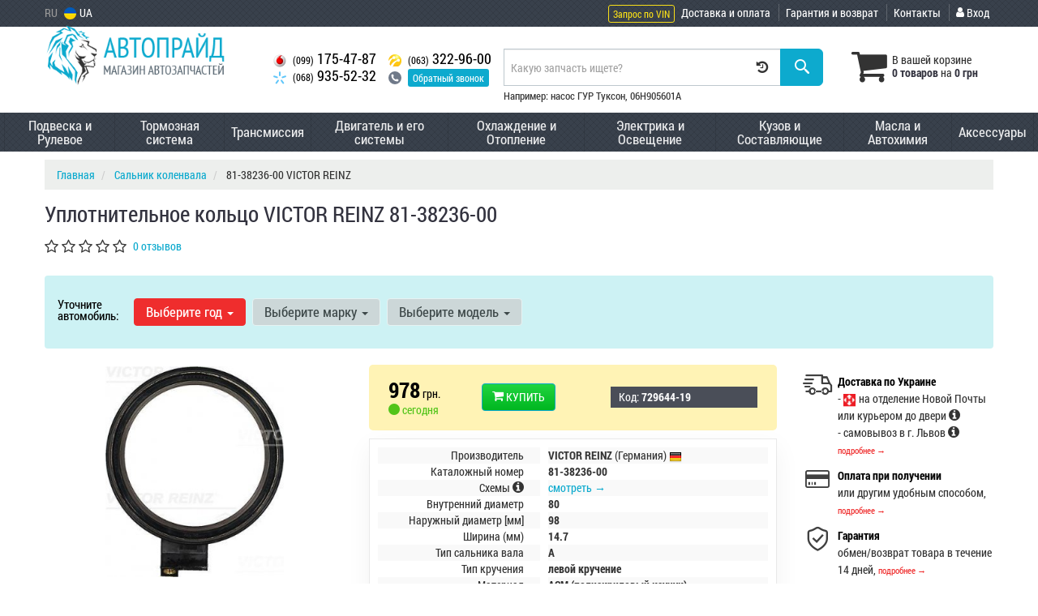

--- FILE ---
content_type: text/html; charset=UTF-8
request_url: https://avp.com.ua/victor-reinz-813823600-729644.html
body_size: 26270
content:

<!DOCTYPE html>
<!--[if IE]><![endif]-->
<!--[if lt IE 7 ]> <html lang="en" class="ie6">    <![endif]-->
<!--[if IE 7 ]>    <html lang="en" class="ie7">    <![endif]-->
<!--[if IE 8 ]>    <html lang="en" class="ie8">    <![endif]-->
<!--[if IE 9 ]>    <html lang="en" class="ie9">    <![endif]-->
<!--[if (gt IE 9)|!(IE)]><!-->


<html class="no-js" lang="ru">

    <head>
        <title>Уплотнительное кольцо VICTOR REINZ 81-38236-00. Купить сальник коленвала | АВТОПРАЙД - AVP.com.ua</title>
<meta name="description" content="✓Производитель: VICTOR REINZ (Германия); ✓Номер: 81-38236-00; ✓Категория: Сальник коленвала. Нужна эта запчасть? Закажите на сайте или по ☎ (099)175-47-87 с гарантией! Доставка по Украине." />
<meta name="keywords" content="81-38236-00, victor reinz" />
<meta property="og:locale" content="ru_RU">
<meta property="og:type" content="product">
<meta property="og:image" content="https://avp.com.ua/imgs/000/729/644/729644.jpg">
<meta property="og:title" content="Уплотнительное кольцо VICTOR REINZ 81-38236-00. Купить сальник коленвала | АВТОПРАЙД - AVP.com.ua">
<meta property="og:url" content="https://avp.com.ua/victor-reinz-813823600-729644.html">
<meta property="og:description" content="✓Производитель: VICTOR REINZ (Германия); ✓Номер: 81-38236-00; ✓Категория: Сальник коленвала. Нужна эта запчасть? Закажите на сайте или по ☎ (099)175-47-87 с гарантией! Доставка по Украине.">
<link rel="alternate" hreflang="ru" href="https://avp.com.ua/victor-reinz-813823600-729644.html"/>
<link rel="alternate" hreflang="uk" href="https://avp.com.ua/ua/victor-reinz-813823600-729644.html"/>
<link rel="alternate" hreflang="ru-UA" href="https://avp.com.ua/victor-reinz-813823600-729644.html"/>
<link rel="alternate" hreflang="uk-UA" href="https://avp.com.ua/ua/victor-reinz-813823600-729644.html"/>
<link rel="alternate" hreflang="x-default" href="https://avp.com.ua/ua/victor-reinz-813823600-729644.html"/>
<link rel="stylesheet" type="text/css" href="https://avp.com.ua/apps/avp/templates/css/assets.header.min.css?v=1696422476" />

        <meta charset="utf-8">
        <meta http-equiv="x-ua-compatible" content="ie=edge">
        <meta name="viewport" content="width=device-width, initial-scale=1, user-scalable=no, maximum-scale=1">

        <link href="https://avp.com.ua/apps/avp/templates/favicon.ico" rel="shortcut icon">
        <script>
                        (function(e,t){typeof mod1ule!="undefined"&&module.exports?module.exports=t():typeof define=="function"&&define.amd?define(t):this[e]=t()})("$script",function(){function p(e,t){for(var n=0,i=e.length;n<i;++n)if(!t(e[n]))return r;return 1}function d(e,t){p(e,function(e){return t(e),1})}function v(e,t,n){function g(e){return e.call?e():u[e]}function y(){if(!--h){u[o]=1,s&&s();for(var e in f)p(e.split("|"),g)&&!d(f[e],g)&&(f[e]=[])}}e=e[i]?e:[e];var r=t&&t.call,s=r?t:n,o=r?e.join(""):t,h=e.length;return setTimeout(function(){d(e,function t(e,n){if(e===null)return y();!n&&!/^https?:\/\//.test(e)&&c&&(e=e.indexOf(".js")===-1?c+e+".js":c+e);if(l[e])return o&&(a[o]=1),l[e]==2?y():setTimeout(function(){t(e,!0)},0);l[e]=1,o&&(a[o]=1),m(e,y)})},0),v}function m(n,r){var i=e.createElement("script"),u;i.onload=i.onerror=i[o]=function(){if(i[s]&&!/^c|loade/.test(i[s])||u)return;i.onload=i[o]=null,u=1,l[n]=2,r()},i.async=1,i.src=h?n+(n.indexOf("?")===-1?"?":"&")+h:n,t.insertBefore(i,t.lastChild)}var e=document,t=e.getElementsByTagName("head")[0],n="string",r=!1,i="push",s="readyState",o="onreadystatechange",u={},a={},f={},l={},c,h;return v.get=m,v.order=function(e,t,n){(function r(i){i=e.shift(),e.length?v(i,r):v(i,t,n)})()},v.path=function(e){c=e},v.urlArgs=function(e){h=e},v.ready=function(e,t,n){e=e[i]?e:[e];var r=[];return!d(e,function(e){u[e]||r[i](e)})&&p(e,function(e){return u[e]})?t():!function(e){f[e]=f[e]||[],f[e][i](t),n&&n(r)}(e.join("|")),v},v.done=function(e){v([null],e)},v});
            $script('//ajax.googleapis.com/ajax/libs/jquery/1.11.3/jquery.min.js', 'jquery');
        </script>

            <!-- Google tag (gtag.js) -->
    <script async src="https://www.googletagmanager.com/gtag/js?id=G-LJTKN300J1"></script>
    <script>
        window.dataLayer = window.dataLayer || [];
        function gtag(){dataLayer.push(arguments);}
        gtag('js', new Date());

                    gtag('config', 'G-LJTKN300J1');
            </script>
        <!-- Google Tag Manager -->
    <script>(function(w,d,s,l,i){w[l]=w[l]||[];w[l].push({'gtm.start':
                new Date().getTime(),event:'gtm.js'});var f=d.getElementsByTagName(s)[0],
            j=d.createElement(s),dl=l!='dataLayer'?'&l='+l:'';j.async=true;j.src=
            'https://www.googletagmanager.com/gtm.js?id='+i+dl;f.parentNode.insertBefore(j,f);
        })(window,document,'script','dataLayer','GTM-M6D3665');</script>
    <!-- End Google Tag Manager -->
        </head>

<body data-lang="" class="">
    <!-- Google Tag Manager (noscript) -->
    <noscript><iframe src="https://www.googletagmanager.com/ns.html?id=GTM-M6D3665"
                      height="0" width="0" style="display:none;visibility:hidden"></iframe></noscript>
    <!-- End Google Tag Manager (noscript) -->
    

    
    <div class="wrap-content">
        <!-- header area start -->
        <div class="header-area">

            <div class="header-top">
                <div class="container" id="header-container">
                    <div class="row">
                        <div class="col-md-12">
                            <div class="single-menu single-menu-left pull-left">
                                    <nav class="menu-lang">
                                        <ul>
                                                                                            <li>
                                                    RU
                                                </li>
                                                <li>
                                                     <a class="lastbdr" data-lang="ua" href="/ua/victor-reinz-813823600-729644.html"><i class="phone-icon uk-flag"></i>&nbsp;UA</a>
                                                </li>
                                                                                    </ul>
                                    </nav>
                            </div>
                            <div class="single-menu-left pull-right">
                                                                <div class="single-menu">
                                    <nav>
                                        <ul>
                                            <li>
                                                <button type="button" class="magnific-ajax btn btn-outline-light btn-xs" data-mfp-src="https://avp.com.ua/ajax/order_vin">
                                                    Запрос по VIN                                                </button>
                                            </li>
                                            <li class="hidden-xs hidden-sm">
                                                <a href="https://avp.com.ua/pages/payment_delivery">Доставка и оплата</a>
                                            </li>
                                            <li class="hidden-md hidden-lg">
                                                <a href="https://avp.com.ua/pages/payment_delivery">Доставка</a>
                                            </li>
                                            <li class="hidden-xs hidden-sm">
                                                <a href="https://avp.com.ua/pages/guaran">Гарантия и возврат</a>
                                            </li>
                                            <li>
                                                <a href="https://avp.com.ua/contact">Контакты</a>
                                            </li>
                                            <li>
                                                
    <a href="#" class="btn-sign-login lastbdr" data-mfp-src="https://avp.com.ua/ajax/login" >
        <i class="iconcar-user"></i> Вход    </a>



                                                </li>
                                        </ul>
                                    </nav>
                                </div>
                                                            </div>
                        </div>

                    </div>
                </div>
            </div>


            <div class="header-menu">
                <div class="container">
                    <div class="row">
                    <div class="col-md-12">
                        <div class="wrap-header-menu">
                        <div class="header-logo pull-left">
                            <div class="logo-area">
                                                                    <a href="https://avp.com.ua">
                                                                                    <img src="https://avp.com.ua/apps/avp/templates/img/logo.png" alt="AVP.com.ua"/>
                                                                            </a>
                                                            </div>
                        </div>
                        <div class="pull-left phone_case">

                            <div class="pull-left phone_case">
                                <ul class="list-unstyled pull-left list-phone">
                                                                        <li>
                                        <a href="tel:+380991754787">                                        <i class="phone-icon mts"></i>&nbsp;<small>(099)</small> 175-47-87                                        </a>                                    </li>

                                                                        <li>
                                        <a href="tel:+380689355232">                                        <i class="phone-icon kyivstar"></i>&nbsp;<small>(068)</small> 935-52-32                                        </a>                                    </li>
                                </ul>
                                <ul class="list-unstyled pull-left hidden-xs hidden-sm">
                                                                        <li>
                                        <a href="tel:+380633229600">                                        <i class="phone-icon life"></i>&nbsp;<small>(063)</small> 322-96-00                                        </a>                                    </li>
                                    <li class="wrap-btn-callback">
                                        <i class="phone-icon callback"></i>
                                        <button type="button" class="btn btn-primary btn-xs magnific-ajax" data-mfp-src="https://avp.com.ua/ajax/callback">
                                            Обратный звонок                                         </button>
                                    </li>
                                </ul>
                            </div>
                        </div>
                                                <div class="header-cart pull-right">
                            <div class="shopping-cart expand" id="basket">
                                                    <i class="iconcar-cart"></i>
                        <div style="margin-top: 10px" class="hidden-sm">
                        В вашей корзине<br/>
                        <strong>0 товаров</strong> на <strong class="price-order">0 грн</strong>
                        </div>
                                                </div>
                        </div>
                        
                        <div class="header-center">
                                                        <div class="search-box">
                                <form id="search-form" action="https://avp.com.ua/">
                                    <div class="input-group">
                                        <span class="input-group-btn hidden-pc">
                                            <button class="btn btn-lg btn-primary wsnavtoggle" type="button"><i class="iconcar-menu"></i></button>
                                        </span>

                                        <div class="typeahead__container">
                                            <div class="typeahead__field">
                                                <span class="typeahead__query">
                                                    <input required type="search" data-minlength="2" class="form-control typeahead__search input-lg" name="q" id="search" autocomplete="off"
                                                           data-emptytxt="По вашему запросу ничего не найдено..."
                                                           placeholder="Какую запчасть ищете?"
                                                           value=""
                                                           data-mod-id=""
                                                    >
                                                </span>
                                            </div>
                                        </div>

                                        <span class="input-group-btn" style="position: relative">
                                                                                        <button class="btn btn-lg btn-history magnific-ajax tip" type="button" data-mfp-src="https://avp.com.ua/ajax/history" data-toggle="tooltip" data-placement="bottom" data-original-title="История поиска">
                                                <i class="iconcar-history"></i>
                                            </button>
                                                                                        <button class="btn btn-primary btn-lg" id="btn-search" type="submit"><i class="iconcar-search"></i></button>
                                        </span>

                                    </div>
                                    <span id="helpBlock" class="help-block hidden-sm" data-toggle="popover" data-trigger="hover" data-placement="bottom" data-container="body" data-content='
                                          <p>Вы можете осуществлять поиск по:</p>
                                          <dl>
                                            <dt>- названию запчасти и/или названию  автомобиля</dt>
                                            <dd>Например: "амортизатор киа рио" или "свечи Passat";</li></dd>

                                            <dt>- артикулу запчасти или артикулу и бренду запчасти</dt>
                                            <dd>Например: "IK16TT" или "Denso IW20";</dd>

                                            <dt>- оригинальному номеру запчасти</dt>
                                            <dd>Например: "7700109812"</dd>
                                          </dl>'>Например: насос ГУР Туксон, 06H905601A <i class="iconcar-information" style="color: #fff"></i></span>

                                </form>
                            </div>

                                                    </div>
                    </div>
                    </div>
                    </div>
                </div>
            </div>

                            <div class="wsmenucontainer clearfix  wsmenucontainer--doc_tovar">
    <div class="overlapblackbg"></div>


    <div class="wsmobileheader clearfix">
        <a class="animated-arrow wsnavtoggle"><span></span></a>
    </div>

    <nav class="wsdownmenu wsmenu clearfix" id="wsmenu">
        <ul class="wsdown-mobile wsdownmenu-list wsmenu-list">
                                                                        <li class="wsdown-podveska-i-rulevoje ">
                        <span class="main-cat wsdownmenu-submenu"
                                                        >
                                                                                    Подвеска и Рулевое                        </span>
                    
                    

                        <div class="megamenu clearfix">
                            <div class="typography-text clearfix">
                                                            <div class="col-lg-3 col-md-3 col-xs-12 link-list">
                                    <ul>
                                        <li class="title">Амортизация</li>

                                                                                                                                <li>
                                                                                                <a href="https://avp.com.ua/podveska-i-rulevoje/amortizatory">
                                                                                                                                                        Амортизаторы                                                                                                </a>
                                                                                            </li>
                                                                                                                                <li>
                                                                                                <a href="https://avp.com.ua/podveska-i-rulevoje/vtulka-amortizatora">
                                                                                                                                                        Втулка амортизатора                                                                                                </a>
                                                                                            </li>
                                                                                                                                <li>
                                                                                                <a href="https://avp.com.ua/podveska-i-rulevoje/otbojnik-i-pylynik-amortizatora">
                                                                                                                                                        Отбойник и пыльник амортизатора                                                                                                </a>
                                                                                            </li>
                                                                                                                                <li>
                                                                                                <a href="https://avp.com.ua/podveska-i-rulevoje/podushka-amortizatora">
                                                                                                                                                        Подушка амортизатора                                                                                                </a>
                                                                                            </li>
                                                                                                                                <li>
                                                                                                <a href="https://avp.com.ua/podveska-i-rulevoje/shayba-amortizatora">
                                                                                                                                                        Шайба амортизатора                                                                                                </a>
                                                                                            </li>
                                                                                                                                <li>
                                                                                                <a href="https://avp.com.ua/podveska-i-rulevoje/opora-amortizatora">
                                                                                                                                                        Опора амортизатора                                                                                                </a>
                                                                                            </li>
                                                                                                                                <li>
                                                                                                <a href="https://avp.com.ua/podveska-i-rulevoje/podshipnik-opory-amortizatora">
                                                                                                                                                        Подшипник опоры амортизатора                                                                                                </a>
                                                                                            </li>
                                                                                                                                <li>
                                                                                                <a href="https://avp.com.ua/podveska-i-rulevoje/bolty-opory-amortizatora">
                                                                                                                                                        Болты опоры амортизатора                                                                                                </a>
                                                                                            </li>
                                                                                                                                <li>
                                                                                                <a href="https://avp.com.ua/podveska-i-rulevoje/pruzhiny">
                                                                                                                                                        Пружины                                                                                                </a>
                                                                                            </li>
                                                                                                                                <li>
                                                                                                <a href="https://avp.com.ua/podveska-i-rulevoje/podushka-pruzhiny">
                                                                                                                                                        Подушка пружины                                                                                                </a>
                                                                                            </li>
                                                                                                                                <li>
                                                                                                <a href="https://avp.com.ua/podveska-i-rulevoje/tarelka-pruzhiny">
                                                                                                                                                        Тарелка пружины                                                                                                </a>
                                                                                            </li>
                                                                                                                                <li>
                                                                                                <a href="https://avp.com.ua/podveska-i-rulevoje/prostavki-pod-pruzhiny">
                                                                                                                                                        Проставки под пружины                                                                                                </a>
                                                                                            </li>
                                                                                                                                <li>
                                                                                                <a href="https://avp.com.ua/podveska-i-rulevoje/ressory">
                                                                                                                                                        Рессоры                                                                                                </a>
                                                                                            </li>
                                                                                                                                <li>
                                                                                                <a href="https://avp.com.ua/podveska-i-rulevoje/kronshtejn-ressory">
                                                                                                                                                        Кронштейн рессоры                                                                                                </a>
                                                                                            </li>
                                                                                                                                <li>
                                                                                                <a href="https://avp.com.ua/podveska-i-rulevoje/vtulka-ressory">
                                                                                                                                                        Втулка рессоры                                                                                                </a>
                                                                                            </li>
                                                                                                                                <li>
                                                                                                <a href="https://avp.com.ua/podveska-i-rulevoje/stremyanka-ressory">
                                                                                                                                                        Стремянка рессоры                                                                                                </a>
                                                                                            </li>
                                                                                                                                <li>
                                                                                                <a href="https://avp.com.ua/podveska-i-rulevoje/palec-ressory">
                                                                                                                                                        Палец рессоры                                                                                                </a>
                                                                                            </li>
                                                                                                                                <li>
                                                                                                <a href="https://avp.com.ua/podveska-i-rulevoje/otbojnik-ressory">
                                                                                                                                                        Отбойник рессоры                                                                                                </a>
                                                                                            </li>
                                                                                <br>
                                    </ul>
                                </div>
                                                            <div class="col-lg-3 col-md-3 col-xs-12 link-list">
                                    <ul>
                                        <li class="title">Подвеска</li>

                                                                                                                                <li>
                                                                                                <a href="https://avp.com.ua/podveska-i-rulevoje/sharovaja-opora">
                                                                                                                                                        Шаровая опора                                                                                                </a>
                                                                                            </li>
                                                                                                                                <li>
                                                                                                <a href="https://avp.com.ua/podveska-i-rulevoje/remkomplekt-sharovoj-opory">
                                                                                                                                                        Ремкомплект шаровой опоры                                                                                                </a>
                                                                                            </li>
                                                                                                                                <li>
                                                                                                <a href="https://avp.com.ua/podveska-i-rulevoje/stabilizator">
                                                                                                                                                        Стабилизатор                                                                                                </a>
                                                                                            </li>
                                                                                                                                <li>
                                                                                                <a href="https://avp.com.ua/podveska-i-rulevoje/vtulki-stabilizatora">
                                                                                                                                                        Втулки стабилизатора                                                                                                </a>
                                                                                            </li>
                                                                                                                                <li>
                                                                                                <a href="https://avp.com.ua/podveska-i-rulevoje/kronshtejn-stabilizatora">
                                                                                                                                                        Кронштейн стабилизатора                                                                                                </a>
                                                                                            </li>
                                                                                                                                <li>
                                                                                                <a href="https://avp.com.ua/podveska-i-rulevoje/stojki-stabilizatora">
                                                                                                                                                        Стойки стабилизатора                                                                                                </a>
                                                                                            </li>
                                                                                                                                <li>
                                                                                                <a href="https://avp.com.ua/podveska-i-rulevoje/rychag-podveski">
                                                                                                                                                        Рычаги подвески                                                                                                </a>
                                                                                            </li>
                                                                                                                                <li>
                                                                                                <a href="https://avp.com.ua/podveska-i-rulevoje/bolt-rychaga-podveski">
                                                                                                                                                        Болт рычага подвески                                                                                                </a>
                                                                                            </li>
                                                                                                                                <li>
                                                                                                <a href="https://avp.com.ua/podveska-i-rulevoje/bolt-razvala">
                                                                                                                                                        Болт развала                                                                                                </a>
                                                                                            </li>
                                                                                                                                <li>
                                                                                                <a href="https://avp.com.ua/podveska-i-rulevoje/os-rychaga">
                                                                                                                                                        Ось рычага                                                                                                </a>
                                                                                            </li>
                                                                                                                                <li>
                                                                                                <a href="https://avp.com.ua/podveska-i-rulevoje/remkomplekt-rychaga-podveski">
                                                                                                                                                        Ремкомплект рычага подвески                                                                                                </a>
                                                                                            </li>
                                                                                                                                <li>
                                                                                                <a href="https://avp.com.ua/podveska-i-rulevoje/sajlentblok-rychaga">
                                                                                                                                                        Сайлентблок рычага                                                                                                </a>
                                                                                            </li>
                                                                                                                                <li>
                                                                                                <a href="https://avp.com.ua/podveska-i-rulevoje/reaktivnye-tyagi">
                                                                                                                                                        Реактивные тяги                                                                                                </a>
                                                                                            </li>
                                                                                                                                <li>
                                                                                                <a href="https://avp.com.ua/podveska-i-rulevoje/vtulki-reaktivnyh-tyag">
                                                                                                                                                        Втулки реактивных тяг                                                                                                </a>
                                                                                            </li>
                                                                                                                                <li>
                                                                                                <a href="https://avp.com.ua/podveska-i-rulevoje/bolty-reaktivnyh-tyag">
                                                                                                                                                        Болты реактивных тяг                                                                                                </a>
                                                                                            </li>
                                                                                                                                <li>
                                                                                                <a href="https://avp.com.ua/podveska-i-rulevoje/kronshteyn-rastyazhki">
                                                                                                                                                        Кронштейн растяжки                                                                                                </a>
                                                                                            </li>
                                                                                                                                <li>
                                                                                                <a href="https://avp.com.ua/podveska-i-rulevoje/rastyazhka">
                                                                                                                                                        Растяжка                                                                                                </a>
                                                                                            </li>
                                                                                                                                <li>
                                                                                                <a href="https://avp.com.ua/podveska-i-rulevoje/stupica">
                                                                                                                                                        Ступица                                                                                                </a>
                                                                                            </li>
                                                                                                                                <li>
                                                                                                <a href="https://avp.com.ua/podveska-i-rulevoje/podshipnik-stupicy">
                                                                                                                                                        Подшипник ступицы                                                                                                </a>
                                                                                            </li>
                                                                                                                                <li>
                                                                                                <a href="https://avp.com.ua/podveska-i-rulevoje/salynik-stupicy">
                                                                                                                                                        Сальник ступицы                                                                                                </a>
                                                                                            </li>
                                                                                                                                <li>
                                                                                                <a href="https://avp.com.ua/podveska-i-rulevoje/kolpak-stupicy">
                                                                                                                                                        Колпак ступицы                                                                                                </a>
                                                                                            </li>
                                                                                                                                <li>
                                                                                                <a href="https://avp.com.ua/podveska-i-rulevoje/balka">
                                                                                                                                                        Балка                                                                                                </a>
                                                                                            </li>
                                                                                                                                <li>
                                                                                                <a href="https://avp.com.ua/podveska-i-rulevoje/sajlentblok-zadnej-balki">
                                                                                                                                                        Сайлентблок задней балки                                                                                                </a>
                                                                                            </li>
                                                                                                                                <li>
                                                                                                <a href="https://avp.com.ua/podveska-i-rulevoje/capfa">
                                                                                                                                                        Цапфа                                                                                                </a>
                                                                                            </li>
                                                                                                                                <li>
                                                                                                <a href="https://avp.com.ua/podveska-i-rulevoje/povorotnyj-kulak">
                                                                                                                                                        Поворотный кулак                                                                                                </a>
                                                                                            </li>
                                                                                                                                <li>
                                                                                                <a href="https://avp.com.ua/podveska-i-rulevoje/shkvoreny">
                                                                                                                                                        Шкворень                                                                                                </a>
                                                                                            </li>
                                                                                <br>
                                    </ul>
                                </div>
                                                            <div class="col-lg-3 col-md-3 col-xs-12 link-list">
                                    <ul>
                                        <li class="title">Колеса</li>

                                                                                                                                <li>
                                                                                                <a href="https://avp.com.ua/podveska-i-rulevoje/kolyosnyje-diski">
                                                                                                                                                        Колесные диски                                                                                                </a>
                                                                                            </li>
                                                                                                                                <li>
                                                                                                <a href="https://avp.com.ua/podveska-i-rulevoje/kolpaki-na-kolesa">
                                                                                                                                                        Колпаки на колеса                                                                                                </a>
                                                                                            </li>
                                                                                                                                <li>
                                                                                                <a href="https://avp.com.ua/podveska-i-rulevoje/prostavki-dlya-diskov">
                                                                                                                                                        Проставки для дисков                                                                                                </a>
                                                                                            </li>
                                                                                                                                <li>
                                                                                                <a href="https://avp.com.ua/podveska-i-rulevoje/boltyshpilykigajki-kolyosnyje">
                                                                                                                                                        Болты/шпильки/гайки колесные                                                                                                </a>
                                                                                            </li>
                                                                                                                                <li>
                                                                                                <a href="https://avp.com.ua/podveska-i-rulevoje/shiny">
                                                                                                                                                        Шины                                                                                                </a>
                                                                                            </li>
                                                                                <br>
                                    </ul>
                                </div>
                                                            <div class="col-lg-3 col-md-3 col-xs-12 link-list">
                                    <ul>
                                        <li class="title">Пневмоподвеска</li>

                                                                                                                                <li>
                                                                                                <a href="https://avp.com.ua/podveska-i-rulevoje/pnevmokompressor">
                                                                                                                                                        Пневмокомпрессор                                                                                                </a>
                                                                                            </li>
                                                                                                                                <li>
                                                                                                <a href="https://avp.com.ua/podveska-i-rulevoje/remkomplekt-pnevmokompressora">
                                                                                                                                                        Ремкомплект пневмокомпрессора                                                                                                </a>
                                                                                            </li>
                                                                                                                                <li>
                                                                                                <a href="https://avp.com.ua/podveska-i-rulevoje/truboprovod-pnevmokompressora">
                                                                                                                                                        Трубопровод пневмокомпрессора                                                                                                </a>
                                                                                            </li>
                                                                                                                                <li>
                                                                                                <a href="https://avp.com.ua/podveska-i-rulevoje/pnevmoressora">
                                                                                                                                                        Пневморессора                                                                                                </a>
                                                                                            </li>
                                                                                <br>
                                    </ul>
                                </div>
                                                            <div class="col-lg-3 col-md-3 col-xs-12 link-list">
                                    <ul>
                                        <li class="title">Гидроподвеска</li>

                                                                                                                                <li>
                                                                                                <a href="https://avp.com.ua/podveska-i-rulevoje/gidroakkumulyator-podveski">
                                                                                                                                                        Гидроаккумулятор подвески                                                                                                </a>
                                                                                            </li>
                                                                                <br>
                                    </ul>
                                </div>
                                                            <div class="col-lg-3 col-md-3 col-xs-12 link-list">
                                    <ul>
                                        <li class="title">Рулевое управление</li>

                                                                                                                                <li>
                                                                                                <a href="https://avp.com.ua/podveska-i-rulevoje/rulevaja-rejka">
                                                                                                                                                        Рулевая рейка                                                                                                </a>
                                                                                            </li>
                                                                                                                                <li>
                                                                                                <a href="https://avp.com.ua/podveska-i-rulevoje/remkomplekt-rulevoj-rejki">
                                                                                                                                                        Ремкомплект рулевой рейки                                                                                                </a>
                                                                                            </li>
                                                                                                                                <li>
                                                                                                <a href="https://avp.com.ua/podveska-i-rulevoje/vtulka-rulevoy-reyki">
                                                                                                                                                        Втулка рулевой рейки                                                                                                </a>
                                                                                            </li>
                                                                                                                                <li>
                                                                                                <a href="https://avp.com.ua/podveska-i-rulevoje/salnik-rulevoy-reyki">
                                                                                                                                                        Сальник рулевой рейки                                                                                                </a>
                                                                                            </li>
                                                                                                                                <li>
                                                                                                <a href="https://avp.com.ua/podveska-i-rulevoje/pylynik-rulevoj-rejki">
                                                                                                                                                        Пыльник рулевой рейки                                                                                                </a>
                                                                                            </li>
                                                                                                                                <li>
                                                                                                <a href="https://avp.com.ua/podveska-i-rulevoje/dempfer-rulya">
                                                                                                                                                        Демпфер руля                                                                                                </a>
                                                                                            </li>
                                                                                                                                <li>
                                                                                                <a href="https://avp.com.ua/podveska-i-rulevoje/rulevaja-kolonka">
                                                                                                                                                        Рулевая колонка                                                                                                </a>
                                                                                            </li>
                                                                                                                                <li>
                                                                                                <a href="https://avp.com.ua/podveska-i-rulevoje/rulevoj-val">
                                                                                                                                                        Рулевой вал                                                                                                </a>
                                                                                            </li>
                                                                                                                                <li>
                                                                                                <a href="https://avp.com.ua/podveska-i-rulevoje/nakonechnik-rulevoj-tyagi">
                                                                                                                                                        Наконечник рулевой тяги                                                                                                </a>
                                                                                            </li>
                                                                                                                                <li>
                                                                                                <a href="https://avp.com.ua/podveska-i-rulevoje/rulevaja-tyaga">
                                                                                                                                                        Рулевая тяга                                                                                                </a>
                                                                                            </li>
                                                                                                                                <li>
                                                                                                <a href="https://avp.com.ua/podveska-i-rulevoje/soshka-rulevaja">
                                                                                                                                                        Сошка рулевая                                                                                                </a>
                                                                                            </li>
                                                                                                                                <li>
                                                                                                <a href="https://avp.com.ua/podveska-i-rulevoje/majatnikovyj-rychag">
                                                                                                                                                        Маятниковый рычаг                                                                                                </a>
                                                                                            </li>
                                                                                                                                <li>
                                                                                                <a href="https://avp.com.ua/podveska-i-rulevoje/remkomplekt-mayatnika">
                                                                                                                                                        Ремкомплект маятника                                                                                                </a>
                                                                                            </li>
                                                                                <br>
                                    </ul>
                                </div>
                                                            <div class="col-lg-3 col-md-3 col-xs-12 link-list">
                                    <ul>
                                        <li class="title">Усилитель руля</li>

                                                                                                                                <li>
                                                                                                <a href="https://avp.com.ua/podveska-i-rulevoje/nasos-gidrousilitelya-rulya">
                                                                                                                                                        Насос гидроусилителя руля                                                                                                </a>
                                                                                            </li>
                                                                                                                                <li>
                                                                                                <a href="https://avp.com.ua/podveska-i-rulevoje/shkiv-nasosa-gidrousilitelya-rulya">
                                                                                                                                                        Шкив насоса гидроусилителя руля                                                                                                </a>
                                                                                            </li>
                                                                                                                                <li>
                                                                                                <a href="https://avp.com.ua/podveska-i-rulevoje/filytr-gur">
                                                                                                                                                        Фильтр ГУР                                                                                                </a>
                                                                                            </li>
                                                                                                                                <li>
                                                                                                <a href="https://avp.com.ua/podveska-i-rulevoje/shlang-gidrousilitelya">
                                                                                                                                                        Шланг гидроусилителя                                                                                                </a>
                                                                                            </li>
                                                                                                                                <li>
                                                                                                <a href="https://avp.com.ua/podveska-i-rulevoje/bachok-gidrousilitelya">
                                                                                                                                                        Бачок гидроусилителя                                                                                                </a>
                                                                                            </li>
                                                                                <br>
                                    </ul>
                                </div>
                                                        </div>

                                                    </div>

                    
                                            </li>
                                                                        
                    
                                                                        
                    
                                                                        
                    
                                                                        
                    
                                                                        
                    
                                                                        
                    
                                                                        
                    
                                                                        
                    
                                                                        
                    
                                                                        
                    
                                                                        
                    
                                                                        
                    
                                                                        
                    
                                                                        
                    
                                                                        
                    
                                                                        
                    
                                                                        
                    
                                                                        
                    
                                                                        
                    
                                                                        
                    
                                                                        
                    
                                                                        
                    
                                                                        
                    
                                                                        
                    
                                                                        
                    
                                                                        
                    
                                                                        
                    
                                                                        
                    
                                                                        
                    
                                                                        
                    
                                                                        
                    
                                                                        
                    
                                                                        
                    
                                                                        
                    
                                                                        
                    
                                                                        
                    
                                                                        
                    
                                                                        
                    
                                                                        
                    
                                                                        
                    
                                                                        
                    
                                                                        
                    
                                                                        
                    
                                                                        
                    
                                                                        
                    
                                                                        
                    
                                                                        
                    
                                                                        
                    
                                                                        
                    
                                                                        
                    
                                                                        
                    
                                                                        
                    
                                                                        
                    
                                                                        
                    
                                                                        
                    
                                                                        
                    
                                                                        
                    
                                                                        
                    
                                                                        
                    
                                                                        
                    
                                                                        
                    
                                                                        
                    
                                                                        
                    
                                                                        
                    
                                                                        
                    
                                                                        
                    
                                                                        
                    
                                                                        
                    
                                                                        
                    
                                                                        
                    
                                                                        
                    
                                                                        
                    
                                                                        
                    
                                                                        
                    
                                                                        
                    
                                                                        
                    
                                                                                            <li class="wsdown-tormoznaja-sistema ">
                        <span class="main-cat wsdownmenu-submenu"
                                                        >
                                                                                    Тормозная система                        </span>
                    
                    

                        <div class="megamenu clearfix">
                            <div class="typography-text clearfix">
                                                            <div class="col-lg-3 col-md-3 col-xs-12 link-list">
                                    <ul>
                                        <li class="title">Тормозные элементы</li>

                                                                                                                                <li>
                                                                                                <a href="https://avp.com.ua/tormoznaja-sistema/tormoznyje-kolodki">
                                                                                                                                                        Тормозные колодки                                                                                                </a>
                                                                                            </li>
                                                                                                                                <li>
                                                                                                <a href="https://avp.com.ua/tormoznaja-sistema/remkomplekt-tormoznyh-kolodok">
                                                                                                                                                        Ремкомплект тормозных колодок                                                                                                </a>
                                                                                            </li>
                                                                                                                                <li>
                                                                                                <a href="https://avp.com.ua/tormoznaja-sistema/tormoznyje-diski">
                                                                                                                                                        Тормозные диски                                                                                                </a>
                                                                                            </li>
                                                                                                                                <li>
                                                                                                <a href="https://avp.com.ua/tormoznaja-sistema/bolt-tormoznogo-diska">
                                                                                                                                                        Болт тормозного диска                                                                                                </a>
                                                                                            </li>
                                                                                                                                <li>
                                                                                                <a href="https://avp.com.ua/tormoznaja-sistema/kozhuh-tormoznogo-diska">
                                                                                                                                                        Кожух тормозного диска                                                                                                </a>
                                                                                            </li>
                                                                                                                                <li>
                                                                                                <a href="https://avp.com.ua/tormoznaja-sistema/tormoznoj-baraban">
                                                                                                                                                        Тормозной барабан                                                                                                </a>
                                                                                            </li>
                                                                                                                                <li>
                                                                                                <a href="https://avp.com.ua/tormoznaja-sistema/tros-ruchnogo-tormoza">
                                                                                                                                                        Трос ручного тормоза                                                                                                </a>
                                                                                            </li>
                                                                                                                                <li>
                                                                                                <a href="https://avp.com.ua/tormoznaja-sistema/tormoznyje-rychagi">
                                                                                                                                                        Тормозные рычаги                                                                                                </a>
                                                                                            </li>
                                                                                                                                <li>
                                                                                                <a href="https://avp.com.ua/tormoznaja-sistema/kolyco-abs">
                                                                                                                                                        Кольцо ABS                                                                                                </a>
                                                                                            </li>
                                                                                                                                <li>
                                                                                                <a href="https://avp.com.ua/tormoznaja-sistema/tormoznoj-val">
                                                                                                                                                        Тормозной вал                                                                                                </a>
                                                                                            </li>
                                                                                                                                <li>
                                                                                                <a href="https://avp.com.ua/tormoznaja-sistema/uskoritelynyj-klapan">
                                                                                                                                                        Ускорительный клапан                                                                                                </a>
                                                                                            </li>
                                                                                <br>
                                    </ul>
                                </div>
                                                            <div class="col-lg-3 col-md-3 col-xs-12 link-list">
                                    <ul>
                                        <li class="title">Гидравлика тормозной системы</li>

                                                                                                                                <li>
                                                                                                <a href="https://avp.com.ua/tormoznaja-sistema/tormoznoj-support">
                                                                                                                                                        Тормозной суппорт                                                                                                </a>
                                                                                            </li>
                                                                                                                                <li>
                                                                                                <a href="https://avp.com.ua/tormoznaja-sistema/remkomplekt-supporta">
                                                                                                                                                        Ремкомплект суппорта                                                                                                </a>
                                                                                            </li>
                                                                                                                                <li>
                                                                                                <a href="https://avp.com.ua/tormoznaja-sistema/skoba-supporta">
                                                                                                                                                        Скоба суппорта                                                                                                </a>
                                                                                            </li>
                                                                                                                                <li>
                                                                                                <a href="https://avp.com.ua/tormoznaja-sistema/glavnyj-tormoznoj-cilindr">
                                                                                                                                                        Главный тормозной цилиндр                                                                                                </a>
                                                                                            </li>
                                                                                                                                <li>
                                                                                                <a href="https://avp.com.ua/tormoznaja-sistema/remkomplekt-glavnogo-tormoznogo-cilindra">
                                                                                                                                                        Ремкомплект главного тормозного цилиндра                                                                                                </a>
                                                                                            </li>
                                                                                                                                <li>
                                                                                                <a href="https://avp.com.ua/tormoznaja-sistema/tormoznyje-shlangi">
                                                                                                                                                        Тормозные шланги                                                                                                </a>
                                                                                            </li>
                                                                                                                                <li>
                                                                                                <a href="https://avp.com.ua/tormoznaja-sistema/rabochij-tormoznoj-cilindr">
                                                                                                                                                        Рабочий тормозной цилиндр                                                                                                </a>
                                                                                            </li>
                                                                                                                                <li>
                                                                                                <a href="https://avp.com.ua/tormoznaja-sistema/remkomplekt-rabochego-tormoznogo-cilindra">
                                                                                                                                                        Ремкомплект рабочего тормозного цилиндра                                                                                                </a>
                                                                                            </li>
                                                                                                                                <li>
                                                                                                <a href="https://avp.com.ua/tormoznaja-sistema/bachok-tormoznoj-zhidkosti">
                                                                                                                                                        Бачок тормозной жидкости                                                                                                </a>
                                                                                            </li>
                                                                                                                                <li>
                                                                                                <a href="https://avp.com.ua/tormoznaja-sistema/vakuumnyj-usilitely-tormozov">
                                                                                                                                                        Вакуумный усилитель тормозов                                                                                                </a>
                                                                                            </li>
                                                                                                                                <li>
                                                                                                <a href="https://avp.com.ua/tormoznaja-sistema/vakuumnyj-nasos">
                                                                                                                                                        Вакуумный насос                                                                                                </a>
                                                                                            </li>
                                                                                                                                <li>
                                                                                                <a href="https://avp.com.ua/tormoznaja-sistema/regulyator-tormoznyh-usilij">
                                                                                                                                                        Регулятор тормозных усилий                                                                                                </a>
                                                                                            </li>
                                                                                                                                <li>
                                                                                                <a href="https://avp.com.ua/tormoznaja-sistema/tormoznye-trubki">
                                                                                                                                                        Тормозные трубки                                                                                                </a>
                                                                                            </li>
                                                                                <br>
                                    </ul>
                                </div>
                                                            <div class="col-lg-3 col-md-3 col-xs-12 link-list">
                                    <ul>
                                        <li class="title">Электронные компоненты</li>

                                                                                                                                <li>
                                                                                                <a href="https://avp.com.ua/tormoznaja-sistema/datchik-abs">
                                                                                                                                                        Датчик ABS                                                                                                </a>
                                                                                            </li>
                                                                                                                                <li>
                                                                                                <a href="https://avp.com.ua/tormoznaja-sistema/datchik-iznosa-tormoznyh-kolodok">
                                                                                                                                                        Датчик износа тормозных колодок                                                                                                </a>
                                                                                            </li>
                                                                                                                                <li>
                                                                                                <a href="https://avp.com.ua/tormoznaja-sistema/vyklyuchately-stop-signala">
                                                                                                                                                        Выключатель стоп сигнала                                                                                                </a>
                                                                                            </li>
                                                                                                                                <li>
                                                                                                <a href="https://avp.com.ua/tormoznaja-sistema/blok-abs">
                                                                                                                                                        Блок ABS                                                                                                </a>
                                                                                            </li>
                                                                                                                                <li>
                                                                                                <a href="https://avp.com.ua/tormoznaja-sistema/datchik-esp">
                                                                                                                                                        Датчик ESP                                                                                                </a>
                                                                                            </li>
                                                                                <br>
                                    </ul>
                                </div>
                                                        </div>

                                                    </div>

                    
                                            </li>
                                                                        
                    
                                                                        
                    
                                                                        
                    
                                                                        
                    
                                                                        
                    
                                                                        
                    
                                                                        
                    
                                                                        
                    
                                                                        
                    
                                                                        
                    
                                                                        
                    
                                                                        
                    
                                                                        
                    
                                                                        
                    
                                                                        
                    
                                                                        
                    
                                                                        
                    
                                                                        
                    
                                                                        
                    
                                                                        
                    
                                                                        
                    
                                                                        
                    
                                                                        
                    
                                                                        
                    
                                                                        
                    
                                                                        
                    
                                                                        
                    
                                                                        
                    
                                                                        
                    
                                                                        
                    
                                                                                            <li class="wsdown-transmissija ">
                        <span class="main-cat wsdownmenu-submenu"
                                                        >
                                                                                    Трансмиссия                        </span>
                    
                    

                        <div class="megamenu clearfix">
                            <div class="typography-text clearfix">
                                                            <div class="col-lg-3 col-md-3 col-xs-12 link-list">
                                    <ul>
                                        <li class="title">Сцепление</li>

                                                                                                                                <li>
                                                                                                <a href="https://avp.com.ua/transmissija/komplekt-sceplenija">
                                                                                                                                                        Комплект сцепления                                                                                                </a>
                                                                                            </li>
                                                                                                                                <li>
                                                                                                <a href="https://avp.com.ua/transmissija/disk-sceplenija">
                                                                                                                                                        Диск сцепления                                                                                                </a>
                                                                                            </li>
                                                                                                                                <li>
                                                                                                <a href="https://avp.com.ua/transmissija/dempfer-sceplenija">
                                                                                                                                                        Демпфер сцепления                                                                                                </a>
                                                                                            </li>
                                                                                                                                <li>
                                                                                                <a href="https://avp.com.ua/transmissija/korzina-sceplenija">
                                                                                                                                                        Корзина сцепления                                                                                                </a>
                                                                                            </li>
                                                                                                                                <li>
                                                                                                <a href="https://avp.com.ua/transmissija/vyzhimnoj-podshipnik">
                                                                                                                                                        Выжимной подшипник                                                                                                </a>
                                                                                            </li>
                                                                                                                                <li>
                                                                                                <a href="https://avp.com.ua/transmissija/napravlyajushhaja-vyzhimnogo-podshipnika">
                                                                                                                                                        Направляющая выжимного подшипника                                                                                                </a>
                                                                                            </li>
                                                                                                                                <li>
                                                                                                <a href="https://avp.com.ua/transmissija/mahovik">
                                                                                                                                                        Маховик                                                                                                </a>
                                                                                            </li>
                                                                                                                                <li>
                                                                                                <a href="https://avp.com.ua/transmissija/venec-mahovika">
                                                                                                                                                        Венец маховика                                                                                                </a>
                                                                                            </li>
                                                                                                                                <li>
                                                                                                <a href="https://avp.com.ua/transmissija/bolt-mahovika">
                                                                                                                                                        Болт маховика                                                                                                </a>
                                                                                            </li>
                                                                                                                                <li>
                                                                                                <a href="https://avp.com.ua/transmissija/podshipnik-mahovika">
                                                                                                                                                        Подшипник маховика                                                                                                </a>
                                                                                            </li>
                                                                                                                                <li>
                                                                                                <a href="https://avp.com.ua/transmissija/glavnyj-cilindr-sceplenija">
                                                                                                                                                        Главный цилиндр сцепления                                                                                                </a>
                                                                                            </li>
                                                                                                                                <li>
                                                                                                <a href="https://avp.com.ua/transmissija/remkomplekt-glavnogo-cilindra-sceplenija">
                                                                                                                                                        Ремкомплект главного цилиндра сцепления                                                                                                </a>
                                                                                            </li>
                                                                                                                                <li>
                                                                                                <a href="https://avp.com.ua/transmissija/rabochij-cilindr-sceplenija">
                                                                                                                                                        Рабочий цилиндр сцепления                                                                                                </a>
                                                                                            </li>
                                                                                                                                <li>
                                                                                                <a href="https://avp.com.ua/transmissija/remkomplekt-rabochego-cilindra-sceplenija">
                                                                                                                                                        Ремкомплект рабочего цилиндра сцепления                                                                                                </a>
                                                                                            </li>
                                                                                                                                <li>
                                                                                                <a href="https://avp.com.ua/transmissija/shlang-sceplenija">
                                                                                                                                                        Шланг сцепления                                                                                                </a>
                                                                                            </li>
                                                                                                                                <li>
                                                                                                <a href="https://avp.com.ua/transmissija/tros-sceplenija">
                                                                                                                                                        Трос сцепления                                                                                                </a>
                                                                                            </li>
                                                                                                                                <li>
                                                                                                <a href="https://avp.com.ua/transmissija/vilka-sceplenija">
                                                                                                                                                        Вилка сцепления                                                                                                </a>
                                                                                            </li>
                                                                                                                                <li>
                                                                                                <a href="https://avp.com.ua/transmissija/pylnik-vilki-scepleniya">
                                                                                                                                                        Пыльник вилки сцепления                                                                                                </a>
                                                                                            </li>
                                                                                                                                <li>
                                                                                                <a href="https://avp.com.ua/transmissija/pedaly-sceplenija">
                                                                                                                                                        Педаль сцепления                                                                                                </a>
                                                                                            </li>
                                                                                                                                <li>
                                                                                                <a href="https://avp.com.ua/transmissija/mehanizm-regulirovki-sceplenija">
                                                                                                                                                        Механизм регулировки сцепления                                                                                                </a>
                                                                                            </li>
                                                                                                                                <li>
                                                                                                <a href="https://avp.com.ua/transmissija/remkomplekt-sceplenija">
                                                                                                                                                        Ремкомплект сцепления                                                                                                </a>
                                                                                            </li>
                                                                                                                                <li>
                                                                                                <a href="https://avp.com.ua/transmissija/usilitely-sceplenija">
                                                                                                                                                        Усилитель сцепления                                                                                                </a>
                                                                                            </li>
                                                                                <br>
                                    </ul>
                                </div>
                                                            <div class="col-lg-3 col-md-3 col-xs-12 link-list">
                                    <ul>
                                        <li class="title">Привод</li>

                                                                                                                                <li>
                                                                                                <a href="https://avp.com.ua/transmissija/poluosy">
                                                                                                                                                        Полуось                                                                                                </a>
                                                                                            </li>
                                                                                                                                <li>
                                                                                                <a href="https://avp.com.ua/transmissija/salynik-poluosi">
                                                                                                                                                        Сальник полуоси                                                                                                </a>
                                                                                            </li>
                                                                                                                                <li>
                                                                                                <a href="https://avp.com.ua/transmissija/podshipnik-poluosi">
                                                                                                                                                        Подшипник полуоси                                                                                                </a>
                                                                                            </li>
                                                                                                                                <li>
                                                                                                <a href="https://avp.com.ua/transmissija/gajka-stupicy">
                                                                                                                                                        Гайка ступицы                                                                                                </a>
                                                                                            </li>
                                                                                                                                <li>
                                                                                                <a href="https://avp.com.ua/transmissija/shrus">
                                                                                                                                                        ШРУС                                                                                                </a>
                                                                                            </li>
                                                                                                                                <li>
                                                                                                <a href="https://avp.com.ua/transmissija/triship">
                                                                                                                                                        Тришип                                                                                                </a>
                                                                                            </li>
                                                                                                                                <li>
                                                                                                <a href="https://avp.com.ua/transmissija/pylynik-shrusa">
                                                                                                                                                        Пыльник ШРУСа                                                                                                </a>
                                                                                            </li>
                                                                                                                                <li>
                                                                                                <a href="https://avp.com.ua/transmissija/kardannyj-val">
                                                                                                                                                        Карданный вал                                                                                                </a>
                                                                                            </li>
                                                                                                                                <li>
                                                                                                <a href="https://avp.com.ua/transmissija/elastichnaja-mufta">
                                                                                                                                                        Эластичная муфта                                                                                                </a>
                                                                                            </li>
                                                                                                                                <li>
                                                                                                <a href="https://avp.com.ua/transmissija/krestovina">
                                                                                                                                                        Крестовина карданного вала                                                                                                </a>
                                                                                            </li>
                                                                                                                                <li>
                                                                                                <a href="https://avp.com.ua/transmissija/podvesnoj-podshipnik">
                                                                                                                                                        Подвесной подшипник                                                                                                </a>
                                                                                            </li>
                                                                                                                                <li>
                                                                                                <a href="https://avp.com.ua/transmissija/salnik-razdatki">
                                                                                                                                                        Сальник раздатки                                                                                                </a>
                                                                                            </li>
                                                                                                                                <li>
                                                                                                <a href="https://avp.com.ua/transmissija/kreplenie-razdatki">
                                                                                                                                                        Крепление раздатки                                                                                                </a>
                                                                                            </li>
                                                                                <br>
                                    </ul>
                                </div>
                                                            <div class="col-lg-3 col-md-3 col-xs-12 link-list">
                                    <ul>
                                        <li class="title">Коробка передач</li>

                                                                                                                                <li>
                                                                                                <a href="https://avp.com.ua/transmissija/podushka-kpp">
                                                                                                                                                        Подушка КПП                                                                                                </a>
                                                                                            </li>
                                                                                                                                <li>
                                                                                                <a href="https://avp.com.ua/transmissija/filytr-akpp">
                                                                                                                                                        Фильтр АКПП                                                                                                </a>
                                                                                            </li>
                                                                                                                                <li>
                                                                                                <a href="https://avp.com.ua/transmissija/tros-pereklyuchenija-peredach">
                                                                                                                                                        Трос переключения передач                                                                                                </a>
                                                                                            </li>
                                                                                                                                <li>
                                                                                                <a href="https://avp.com.ua/transmissija/salynik-korobki-peredach">
                                                                                                                                                        Сальник коробки передач                                                                                                </a>
                                                                                            </li>
                                                                                                                                <li>
                                                                                                <a href="https://avp.com.ua/transmissija/prokladki-kpp">
                                                                                                                                                        Прокладки КПП                                                                                                </a>
                                                                                            </li>
                                                                                                                                <li>
                                                                                                <a href="https://avp.com.ua/transmissija/podshipniki-korobki-peredach">
                                                                                                                                                        Подшипники коробки передач                                                                                                </a>
                                                                                            </li>
                                                                                                                                <li>
                                                                                                <a href="https://avp.com.ua/transmissija/kulisa">
                                                                                                                                                        Кулиса                                                                                                </a>
                                                                                            </li>
                                                                                                                                <li>
                                                                                                <a href="https://avp.com.ua/transmissija/remkomplekt-kulisy">
                                                                                                                                                        Ремкомплект кулисы                                                                                                </a>
                                                                                            </li>
                                                                                                                                <li>
                                                                                                <a href="https://avp.com.ua/transmissija/opora-kulisy">
                                                                                                                                                        Опора кулисы                                                                                                </a>
                                                                                            </li>
                                                                                                                                <li>
                                                                                                <a href="https://avp.com.ua/transmissija/sharnir-privoda-kpp">
                                                                                                                                                        Шарнир привода КПП                                                                                                </a>
                                                                                            </li>
                                                                                                                                <li>
                                                                                                <a href="https://avp.com.ua/transmissija/shtok-vilki-pereklyuchenija-peredach">
                                                                                                                                                        Шток вилки переключения передач                                                                                                </a>
                                                                                            </li>
                                                                                                                                <li>
                                                                                                <a href="https://avp.com.ua/transmissija/ruchka-kpp">
                                                                                                                                                        Ручка КПП                                                                                                </a>
                                                                                            </li>
                                                                                                                                <li>
                                                                                                <a href="https://avp.com.ua/transmissija/chehol-na-ruchku-kpp">
                                                                                                                                                        Чехол на ручку КПП                                                                                                </a>
                                                                                            </li>
                                                                                                                                <li>
                                                                                                <a href="https://avp.com.ua/transmissija/sinhronizator-kpp">
                                                                                                                                                        Синхронизатор КПП                                                                                                </a>
                                                                                            </li>
                                                                                                                                <li>
                                                                                                <a href="https://avp.com.ua/transmissija/kolco-prostavochnoe-kpp">
                                                                                                                                                        Кольцо проставочное КПП                                                                                                </a>
                                                                                            </li>
                                                                                                                                <li>
                                                                                                <a href="https://avp.com.ua/transmissija/shesterni-kpp">
                                                                                                                                                        Шестерни КПП                                                                                                </a>
                                                                                            </li>
                                                                                                                                <li>
                                                                                                <a href="https://avp.com.ua/transmissija/differencial">
                                                                                                                                                        Дифференциал                                                                                                </a>
                                                                                            </li>
                                                                                                                                <li>
                                                                                                <a href="https://avp.com.ua/transmissija/podshipnik-differenciala">
                                                                                                                                                        Подшипник дифференциала                                                                                                </a>
                                                                                            </li>
                                                                                                                                <li>
                                                                                                <a href="https://avp.com.ua/transmissija/detali-kpp">
                                                                                                                                                        Детали КПП                                                                                                </a>
                                                                                            </li>
                                                                                <br>
                                    </ul>
                                </div>
                                                        </div>

                                                    </div>

                    
                                            </li>
                                                                        
                    
                                                                        
                    
                                                                        
                    
                                                                        
                    
                                                                        
                    
                                                                        
                    
                                                                        
                    
                                                                        
                    
                                                                        
                    
                                                                        
                    
                                                                        
                    
                                                                        
                    
                                                                        
                    
                                                                        
                    
                                                                        
                    
                                                                        
                    
                                                                        
                    
                                                                        
                    
                                                                        
                    
                                                                        
                    
                                                                        
                    
                                                                        
                    
                                                                        
                    
                                                                        
                    
                                                                        
                    
                                                                        
                    
                                                                        
                    
                                                                        
                    
                                                                        
                    
                                                                        
                    
                                                                        
                    
                                                                        
                    
                                                                        
                    
                                                                        
                    
                                                                        
                    
                                                                        
                    
                                                                        
                    
                                                                        
                    
                                                                        
                    
                                                                        
                    
                                                                        
                    
                                                                        
                    
                                                                        
                    
                                                                        
                    
                                                                        
                    
                                                                        
                    
                                                                        
                    
                                                                        
                    
                                                                        
                    
                                                                        
                    
                                                                        
                    
                                                                        
                    
                                                                        
                    
                                                                        
                    
                                                                        
                    
                                                                        
                    
                                                                                            <li class="wsdown-dvigately-i-jego-sistemy ">
                        <span class="main-cat wsdownmenu-submenu"
                                                        >
                                                                                    Двигатель и его системы                        </span>
                    
                    

                        <div class="megamenu clearfix">
                            <div class="typography-text clearfix">
                                                            <div class="col-lg-3 col-md-3 col-xs-12 link-list">
                                    <ul>
                                        <li class="title">Топливная система</li>

                                                                                                                                <li>
                                                                                                <a href="https://avp.com.ua/dvigately-i-jego-sistemy/toplivnyj-bak">
                                                                                                                                                        Топливный бак                                                                                                </a>
                                                                                            </li>
                                                                                                                                <li>
                                                                                                <a href="https://avp.com.ua/dvigately-i-jego-sistemy/zalivnaja-gorlovina-toplivnogo-baka">
                                                                                                                                                        Заливная горловина топливного бака                                                                                                </a>
                                                                                            </li>
                                                                                                                                <li>
                                                                                                <a href="https://avp.com.ua/dvigately-i-jego-sistemy/klapan-ventilyacii-toplivnogo-baka">
                                                                                                                                                        Клапан вентиляции топливного бака                                                                                                </a>
                                                                                            </li>
                                                                                                                                <li>
                                                                                                <a href="https://avp.com.ua/dvigately-i-jego-sistemy/kryshka-benzobaka">
                                                                                                                                                        Крышка бензобака                                                                                                </a>
                                                                                            </li>
                                                                                                                                <li>
                                                                                                <a href="https://avp.com.ua/dvigately-i-jego-sistemy/toplivnyj-nasos">
                                                                                                                                                        Топливный насос                                                                                                </a>
                                                                                            </li>
                                                                                                                                <li>
                                                                                                <a href="https://avp.com.ua/dvigately-i-jego-sistemy/remkomplekt-toplivnogo-nasosa">
                                                                                                                                                        Ремкомплект топливного насоса                                                                                                </a>
                                                                                            </li>
                                                                                                                                <li>
                                                                                                <a href="https://avp.com.ua/dvigately-i-jego-sistemy/filytr-setochka-toplivnogo-nasosa">
                                                                                                                                                        Фильтр сеточка топливного насоса                                                                                                </a>
                                                                                            </li>
                                                                                                                                <li>
                                                                                                <a href="https://avp.com.ua/dvigately-i-jego-sistemy/toplivnyj-nasos-vysokogo-davlenija">
                                                                                                                                                        Топливный насос высокого давления                                                                                                </a>
                                                                                            </li>
                                                                                                                                <li>
                                                                                                <a href="https://avp.com.ua/dvigately-i-jego-sistemy/regulyator-davlenija-topliva">
                                                                                                                                                        Регулятор давления топлива                                                                                                </a>
                                                                                            </li>
                                                                                                                                <li>
                                                                                                <a href="https://avp.com.ua/dvigately-i-jego-sistemy/toplivnyj-shlang">
                                                                                                                                                        Топливный шланг                                                                                                </a>
                                                                                            </li>
                                                                                                                                <li>
                                                                                                <a href="https://avp.com.ua/dvigately-i-jego-sistemy/toplivnaja-trubka">
                                                                                                                                                        Топливная трубка                                                                                                </a>
                                                                                            </li>
                                                                                                                                <li>
                                                                                                <a href="https://avp.com.ua/dvigately-i-jego-sistemy/pedal-gaza">
                                                                                                                                                        Педаль газа                                                                                                </a>
                                                                                            </li>
                                                                                <br>
                                    </ul>
                                </div>
                                                            <div class="col-lg-3 col-md-3 col-xs-12 link-list">
                                    <ul>
                                        <li class="title">ГБО</li>

                                                                                                                                <li>
                                                                                                <a href="https://avp.com.ua/dvigately-i-jego-sistemy/klapan-gbo">
                                                                                                                                                        Клапан ГБО                                                                                                </a>
                                                                                            </li>
                                                                                <br>
                                    </ul>
                                </div>
                                                            <div class="col-lg-3 col-md-3 col-xs-12 link-list">
                                    <ul>
                                        <li class="title">Ремни, цепи и натяжители</li>

                                                                                                                                <li>
                                                                                                <a href="https://avp.com.ua/dvigately-i-jego-sistemy/komplekt-grm">
                                                                                                                                                        Комплект ГРМ                                                                                                </a>
                                                                                            </li>
                                                                                                                                <li>
                                                                                                <a href="https://avp.com.ua/dvigately-i-jego-sistemy/remeny-grm">
                                                                                                                                                        Ремень ГРМ                                                                                                </a>
                                                                                            </li>
                                                                                                                                <li>
                                                                                                <a href="https://avp.com.ua/dvigately-i-jego-sistemy/roliki-grm">
                                                                                                                                                        Ролики ГРМ                                                                                                </a>
                                                                                            </li>
                                                                                                                                <li>
                                                                                                <a href="https://avp.com.ua/dvigately-i-jego-sistemy/natyazhitely-remnya-grm">
                                                                                                                                                        Натяжитель ремня ГРМ                                                                                                </a>
                                                                                            </li>
                                                                                                                                <li>
                                                                                                <a href="https://avp.com.ua/dvigately-i-jego-sistemy/poliklinovyj-remeny">
                                                                                                                                                        Поликлиновый ремень                                                                                                </a>
                                                                                            </li>
                                                                                                                                <li>
                                                                                                <a href="https://avp.com.ua/dvigately-i-jego-sistemy/rolik-remnya-generatora">
                                                                                                                                                        Ролик ремня генератора                                                                                                </a>
                                                                                            </li>
                                                                                                                                <li>
                                                                                                <a href="https://avp.com.ua/dvigately-i-jego-sistemy/natyazhitely-poliklinovogo-remnya">
                                                                                                                                                        Натяжитель поликлинового ремня                                                                                                </a>
                                                                                            </li>
                                                                                                                                <li>
                                                                                                <a href="https://avp.com.ua/dvigately-i-jego-sistemy/remeny-klinovoj">
                                                                                                                                                        Ремень клиновой                                                                                                </a>
                                                                                            </li>
                                                                                                                                <li>
                                                                                                <a href="https://avp.com.ua/dvigately-i-jego-sistemy/zashhita-remnya-grm">
                                                                                                                                                        Защита ремня ГРМ                                                                                                </a>
                                                                                            </li>
                                                                                                                                <li>
                                                                                                <a href="https://avp.com.ua/dvigately-i-jego-sistemy/cepy-grm">
                                                                                                                                                        Цепь ГРМ                                                                                                </a>
                                                                                            </li>
                                                                                                                                <li>
                                                                                                <a href="https://avp.com.ua/dvigately-i-jego-sistemy/natyazhitely-cepi-grm">
                                                                                                                                                        Натяжитель цепи ГРМ                                                                                                </a>
                                                                                            </li>
                                                                                                                                <li>
                                                                                                <a href="https://avp.com.ua/dvigately-i-jego-sistemy/uspokoitely-cepi-grm">
                                                                                                                                                        Успокоитель цепи ГРМ                                                                                                </a>
                                                                                            </li>
                                                                                                                                <li>
                                                                                                <a href="https://avp.com.ua/dvigately-i-jego-sistemy/bashmak-natyazhitelya-cepi-grm">
                                                                                                                                                        Башмак натяжителя цепи ГРМ                                                                                                </a>
                                                                                            </li>
                                                                                <br>
                                    </ul>
                                </div>
                                                            <div class="col-lg-3 col-md-3 col-xs-12 link-list">
                                    <ul>
                                        <li class="title">Фильтры</li>

                                                                                                                                <li>
                                                                                                <a href="https://avp.com.ua/dvigately-i-jego-sistemy/vozdushnyj-filytr">
                                                                                                                                                        Воздушный фильтр                                                                                                </a>
                                                                                            </li>
                                                                                                                                <li>
                                                                                                <a href="https://avp.com.ua/dvigately-i-jego-sistemy/maslyanyj-filytr">
                                                                                                                                                        Масляный фильтр                                                                                                </a>
                                                                                            </li>
                                                                                                                                <li>
                                                                                                <a href="https://avp.com.ua/dvigately-i-jego-sistemy/prokladka-maslyanogo-filytra">
                                                                                                                                                        Прокладка масляного фильтра                                                                                                </a>
                                                                                            </li>
                                                                                                                                <li>
                                                                                                <a href="https://avp.com.ua/dvigately-i-jego-sistemy/toplivnyj-filytr">
                                                                                                                                                        Топливный фильтр                                                                                                </a>
                                                                                            </li>
                                                                                                                                <li>
                                                                                                <a href="https://avp.com.ua/dvigately-i-jego-sistemy/gidravlicheskij-filytr">
                                                                                                                                                        Гидравлический фильтр                                                                                                </a>
                                                                                            </li>
                                                                                <br>
                                    </ul>
                                </div>
                                                            <div class="col-lg-3 col-md-3 col-xs-12 link-list">
                                    <ul>
                                        <li class="title">Система выпуска</li>

                                                                                                                                <li>
                                                                                                <a href="https://avp.com.ua/dvigately-i-jego-sistemy/glushitely">
                                                                                                                                                        Глушитель                                                                                                </a>
                                                                                            </li>
                                                                                                                                <li>
                                                                                                <a href="https://avp.com.ua/dvigately-i-jego-sistemy/prokladka-glushitelya">
                                                                                                                                                        Прокладка глушителя                                                                                                </a>
                                                                                            </li>
                                                                                                                                <li>
                                                                                                <a href="https://avp.com.ua/dvigately-i-jego-sistemy/rezinka-glushitelya">
                                                                                                                                                        Резинка глушителя                                                                                                </a>
                                                                                            </li>
                                                                                                                                <li>
                                                                                                <a href="https://avp.com.ua/dvigately-i-jego-sistemy/homut-glushitelya">
                                                                                                                                                        Хомут глушителя                                                                                                </a>
                                                                                            </li>
                                                                                                                                <li>
                                                                                                <a href="https://avp.com.ua/dvigately-i-jego-sistemy/kreplenije-glushitelya">
                                                                                                                                                        Крепление глушителя                                                                                                </a>
                                                                                            </li>
                                                                                                                                <li>
                                                                                                <a href="https://avp.com.ua/dvigately-i-jego-sistemy/kolyco-glushitelya">
                                                                                                                                                        Кольцо глушителя                                                                                                </a>
                                                                                            </li>
                                                                                                                                <li>
                                                                                                <a href="https://avp.com.ua/dvigately-i-jego-sistemy/nasadka-na-glushitely">
                                                                                                                                                        Насадка на глушитель                                                                                                </a>
                                                                                            </li>
                                                                                                                                <li>
                                                                                                <a href="https://avp.com.ua/dvigately-i-jego-sistemy/rezonator">
                                                                                                                                                        Резонатор                                                                                                </a>
                                                                                            </li>
                                                                                                                                <li>
                                                                                                <a href="https://avp.com.ua/dvigately-i-jego-sistemy/truba-prijemnaja">
                                                                                                                                                        Труба приемная                                                                                                </a>
                                                                                            </li>
                                                                                                                                <li>
                                                                                                <a href="https://avp.com.ua/dvigately-i-jego-sistemy/vypusknoj-kollektor">
                                                                                                                                                        Выпускной коллектор                                                                                                </a>
                                                                                            </li>
                                                                                                                                <li>
                                                                                                <a href="https://avp.com.ua/dvigately-i-jego-sistemy/montazhnyj-komplekt-vypusknogo-kollektora">
                                                                                                                                                        Монтажный комплект выпускного коллектора                                                                                                </a>
                                                                                            </li>
                                                                                                                                <li>
                                                                                                <a href="https://avp.com.ua/dvigately-i-jego-sistemy/katalizator">
                                                                                                                                                        Катализатор                                                                                                </a>
                                                                                            </li>
                                                                                                                                <li>
                                                                                                <a href="https://avp.com.ua/dvigately-i-jego-sistemy/prokladka-katalizatora">
                                                                                                                                                        Прокладка катализатора                                                                                                </a>
                                                                                            </li>
                                                                                                                                <li>
                                                                                                <a href="https://avp.com.ua/dvigately-i-jego-sistemy/gofra-glushitelya">
                                                                                                                                                        Гофра глушителя                                                                                                </a>
                                                                                            </li>
                                                                                                                                <li>
                                                                                                <a href="https://avp.com.ua/dvigately-i-jego-sistemy/sazhevyj-filytr">
                                                                                                                                                        Сажевый фильтр                                                                                                </a>
                                                                                            </li>
                                                                                                                                <li>
                                                                                                <a href="https://avp.com.ua/dvigately-i-jego-sistemy/montazhnyj-komplekt-sistemy-vypuska">
                                                                                                                                                        Монтажный комплект системы выпуска                                                                                                </a>
                                                                                            </li>
                                                                                <br>
                                    </ul>
                                </div>
                                                            <div class="col-lg-3 col-md-3 col-xs-12 link-list">
                                    <ul>
                                        <li class="title">Система впуска</li>

                                                                                                                                <li>
                                                                                                <a href="https://avp.com.ua/dvigately-i-jego-sistemy/forsunki">
                                                                                                                                                        Форсунки                                                                                                </a>
                                                                                            </li>
                                                                                                                                <li>
                                                                                                <a href="https://avp.com.ua/dvigately-i-jego-sistemy/raspylitely-forsunki">
                                                                                                                                                        Распылитель форсунки                                                                                                </a>
                                                                                            </li>
                                                                                                                                <li>
                                                                                                <a href="https://avp.com.ua/dvigately-i-jego-sistemy/korpus-forsunki">
                                                                                                                                                        Корпус форсунки                                                                                                </a>
                                                                                            </li>
                                                                                                                                <li>
                                                                                                <a href="https://avp.com.ua/dvigately-i-jego-sistemy/uplotnitelynoje-kolyco-forsunki">
                                                                                                                                                        Уплотнительное кольцо форсунки                                                                                                </a>
                                                                                            </li>
                                                                                                                                <li>
                                                                                                <a href="https://avp.com.ua/dvigately-i-jego-sistemy/nasos-forsunka">
                                                                                                                                                        Насос форсунка                                                                                                </a>
                                                                                            </li>
                                                                                                                                <li>
                                                                                                <a href="https://avp.com.ua/dvigately-i-jego-sistemy/klapan-egr">
                                                                                                                                                        Клапан EGR                                                                                                </a>
                                                                                            </li>
                                                                                                                                <li>
                                                                                                <a href="https://avp.com.ua/dvigately-i-jego-sistemy/prokladka-klapana-egr">
                                                                                                                                                        Прокладка клапана EGR                                                                                                </a>
                                                                                            </li>
                                                                                                                                <li>
                                                                                                <a href="https://avp.com.ua/dvigately-i-jego-sistemy/radiator-egr">
                                                                                                                                                        Радиатор EGR                                                                                                </a>
                                                                                            </li>
                                                                                                                                <li>
                                                                                                <a href="https://avp.com.ua/dvigately-i-jego-sistemy/drosselynaja-zaslonka">
                                                                                                                                                        Дроссельная заслонка                                                                                                </a>
                                                                                            </li>
                                                                                                                                <li>
                                                                                                <a href="https://avp.com.ua/dvigately-i-jego-sistemy/prokladka-drosselnoy-zaslonki">
                                                                                                                                                        Прокладка дроссельной заслонки                                                                                                </a>
                                                                                            </li>
                                                                                                                                <li>
                                                                                                <a href="https://avp.com.ua/dvigately-i-jego-sistemy/turbina">
                                                                                                                                                        Турбина                                                                                                </a>
                                                                                            </li>
                                                                                                                                <li>
                                                                                                <a href="https://avp.com.ua/dvigately-i-jego-sistemy/regulyator-davlenija-nadduva">
                                                                                                                                                        Регулятор давления наддува                                                                                                </a>
                                                                                            </li>
                                                                                                                                <li>
                                                                                                <a href="https://avp.com.ua/dvigately-i-jego-sistemy/kartridzh-turbiny">
                                                                                                                                                        Картридж турбины                                                                                                </a>
                                                                                            </li>
                                                                                                                                <li>
                                                                                                <a href="https://avp.com.ua/dvigately-i-jego-sistemy/prokladka-turbiny">
                                                                                                                                                        Прокладка турбины                                                                                                </a>
                                                                                            </li>
                                                                                                                                <li>
                                                                                                <a href="https://avp.com.ua/dvigately-i-jego-sistemy/patrubok-turbiny">
                                                                                                                                                        Патрубок турбины                                                                                                </a>
                                                                                            </li>
                                                                                                                                <li>
                                                                                                <a href="https://avp.com.ua/dvigately-i-jego-sistemy/vpusknoj-kollektor">
                                                                                                                                                        Впускной коллектор                                                                                                </a>
                                                                                            </li>
                                                                                                                                <li>
                                                                                                <a href="https://avp.com.ua/dvigately-i-jego-sistemy/interkuler">
                                                                                                                                                        Интеркулер                                                                                                </a>
                                                                                            </li>
                                                                                                                                <li>
                                                                                                <a href="https://avp.com.ua/dvigately-i-jego-sistemy/patrubok-vozdushnogo-filytra">
                                                                                                                                                        Патрубок воздушного фильтра                                                                                                </a>
                                                                                            </li>
                                                                                                                                <li>
                                                                                                <a href="https://avp.com.ua/dvigately-i-jego-sistemy/blok-upravlenija-dvigatelem">
                                                                                                                                                        Блок управления двигателем                                                                                                </a>
                                                                                            </li>
                                                                                                                                <li>
                                                                                                <a href="https://avp.com.ua/dvigately-i-jego-sistemy/nasos-vtorichnogo-vozduha">
                                                                                                                                                        Насос вторичного воздуха                                                                                                </a>
                                                                                            </li>
                                                                                                                                <li>
                                                                                                <a href="https://avp.com.ua/dvigately-i-jego-sistemy/karbyurator">
                                                                                                                                                        Карбюратор                                                                                                </a>
                                                                                            </li>
                                                                                                                                <li>
                                                                                                <a href="https://avp.com.ua/dvigately-i-jego-sistemy/remkomplekt-karbyuratora">
                                                                                                                                                        Ремкомплект карбюратора                                                                                                </a>
                                                                                            </li>
                                                                                                                                <li>
                                                                                                <a href="https://avp.com.ua/dvigately-i-jego-sistemy/prokladki-karbyuratora">
                                                                                                                                                        Прокладки карбюратора                                                                                                </a>
                                                                                            </li>
                                                                                                                                <li>
                                                                                                <a href="https://avp.com.ua/dvigately-i-jego-sistemy/uskoritelnyy-nasos-karbyuratora">
                                                                                                                                                        Ускорительный насос карбюратора                                                                                                </a>
                                                                                            </li>
                                                                                <br>
                                    </ul>
                                </div>
                                                            <div class="col-lg-3 col-md-3 col-xs-12 link-list">
                                    <ul>
                                        <li class="title">Шатунно-поршневая группа</li>

                                                                                                                                <li>
                                                                                                <a href="https://avp.com.ua/dvigately-i-jego-sistemy/porsheny">
                                                                                                                                                        Поршень                                                                                                </a>
                                                                                            </li>
                                                                                                                                <li>
                                                                                                <a href="https://avp.com.ua/dvigately-i-jego-sistemy/porshnevyje-kolyca">
                                                                                                                                                        Поршневые кольца                                                                                                </a>
                                                                                            </li>
                                                                                                                                <li>
                                                                                                <a href="https://avp.com.ua/dvigately-i-jego-sistemy/gilyza-cilindra">
                                                                                                                                                        Гильза цилиндра                                                                                                </a>
                                                                                            </li>
                                                                                                                                <li>
                                                                                                <a href="https://avp.com.ua/dvigately-i-jego-sistemy/kolyco-pod-gilyzu">
                                                                                                                                                        Кольцо под гильзу                                                                                                </a>
                                                                                            </li>
                                                                                                                                <li>
                                                                                                <a href="https://avp.com.ua/dvigately-i-jego-sistemy/palec-porshnevoj">
                                                                                                                                                        Палец поршневой                                                                                                </a>
                                                                                            </li>
                                                                                                                                <li>
                                                                                                <a href="https://avp.com.ua/dvigately-i-jego-sistemy/shatun">
                                                                                                                                                        Шатун                                                                                                </a>
                                                                                            </li>
                                                                                                                                <li>
                                                                                                <a href="https://avp.com.ua/dvigately-i-jego-sistemy/vtulka-shatuna">
                                                                                                                                                        Втулка шатуна                                                                                                </a>
                                                                                            </li>
                                                                                                                                <li>
                                                                                                <a href="https://avp.com.ua/dvigately-i-jego-sistemy/bolt-shatuna">
                                                                                                                                                        Болт шатуна                                                                                                </a>
                                                                                            </li>
                                                                                                                                <li>
                                                                                                <a href="https://avp.com.ua/dvigately-i-jego-sistemy/vkladyshi-shatunnyje">
                                                                                                                                                        Вкладыши шатунные                                                                                                </a>
                                                                                            </li>
                                                                                                                                <li>
                                                                                                <a href="https://avp.com.ua/dvigately-i-jego-sistemy/vkladyshi-korennyje">
                                                                                                                                                        Вкладыши коренные                                                                                                </a>
                                                                                            </li>
                                                                                                                                <li>
                                                                                                <a href="https://avp.com.ua/dvigately-i-jego-sistemy/kolenval">
                                                                                                                                                        Коленвал                                                                                                </a>
                                                                                            </li>
                                                                                                                                <li>
                                                                                                <a href="https://avp.com.ua/dvigately-i-jego-sistemy/shesternya-kolenvala">
                                                                                                                                                        Шестерня коленвала                                                                                                </a>
                                                                                            </li>
                                                                                                                                <li>
                                                                                                <a href="https://avp.com.ua/dvigately-i-jego-sistemy/shkiv-kolenvala">
                                                                                                                                                        Шкив коленвала                                                                                                </a>
                                                                                            </li>
                                                                                                                                <li>
                                                                                                <a href="https://avp.com.ua/dvigately-i-jego-sistemy/salynik-kolenvala">
                                                                                                                                                        Сальник коленвала                                                                                                </a>
                                                                                            </li>
                                                                                                                                <li>
                                                                                                <a href="https://avp.com.ua/dvigately-i-jego-sistemy/polukolyca-kolenvala">
                                                                                                                                                        Полукольца коленвала                                                                                                </a>
                                                                                            </li>
                                                                                                                                <li>
                                                                                                <a href="https://avp.com.ua/dvigately-i-jego-sistemy/bolt-shkiva-kolenvala">
                                                                                                                                                        Болт шкива коленвала                                                                                                </a>
                                                                                            </li>
                                                                                <br>
                                    </ul>
                                </div>
                                                            <div class="col-lg-3 col-md-3 col-xs-12 link-list">
                                    <ul>
                                        <li class="title">Газораспределительный механизм</li>

                                                                                                                                <li>
                                                                                                <a href="https://avp.com.ua/dvigately-i-jego-sistemy/klapan-vpusknoj">
                                                                                                                                                        Клапан впускной                                                                                                </a>
                                                                                            </li>
                                                                                                                                <li>
                                                                                                <a href="https://avp.com.ua/dvigately-i-jego-sistemy/klapan-vypusknoj">
                                                                                                                                                        Клапан выпускной                                                                                                </a>
                                                                                            </li>
                                                                                                                                <li>
                                                                                                <a href="https://avp.com.ua/dvigately-i-jego-sistemy/suhary-klapana">
                                                                                                                                                        Сухарь клапана                                                                                                </a>
                                                                                            </li>
                                                                                                                                <li>
                                                                                                <a href="https://avp.com.ua/dvigately-i-jego-sistemy/napravlyajushhije-klapanov">
                                                                                                                                                        Направляющие клапанов                                                                                                </a>
                                                                                            </li>
                                                                                                                                <li>
                                                                                                <a href="https://avp.com.ua/dvigately-i-jego-sistemy/salyniki-klapanov">
                                                                                                                                                        Сальники клапанов                                                                                                </a>
                                                                                            </li>
                                                                                                                                <li>
                                                                                                <a href="https://avp.com.ua/dvigately-i-jego-sistemy/sedlo-klapana">
                                                                                                                                                        Седло клапана                                                                                                </a>
                                                                                            </li>
                                                                                                                                <li>
                                                                                                <a href="https://avp.com.ua/dvigately-i-jego-sistemy/regulirovochnaja-shajba-klapana">
                                                                                                                                                        Регулировочная шайба клапана                                                                                                </a>
                                                                                            </li>
                                                                                                                                <li>
                                                                                                <a href="https://avp.com.ua/dvigately-i-jego-sistemy/pruzhina-klapana">
                                                                                                                                                        Пружина клапана                                                                                                </a>
                                                                                            </li>
                                                                                                                                <li>
                                                                                                <a href="https://avp.com.ua/dvigately-i-jego-sistemy/gidrokompensatory">
                                                                                                                                                        Гидрокомпенсаторы                                                                                                </a>
                                                                                            </li>
                                                                                                                                <li>
                                                                                                <a href="https://avp.com.ua/dvigately-i-jego-sistemy/raspredval">
                                                                                                                                                        Распредвал                                                                                                </a>
                                                                                            </li>
                                                                                                                                <li>
                                                                                                <a href="https://avp.com.ua/dvigately-i-jego-sistemy/salynik-raspredvala">
                                                                                                                                                        Сальник распредвала                                                                                                </a>
                                                                                            </li>
                                                                                                                                <li>
                                                                                                <a href="https://avp.com.ua/dvigately-i-jego-sistemy/shesternya-raspredvala">
                                                                                                                                                        Шестерня распредвала                                                                                                </a>
                                                                                            </li>
                                                                                                                                <li>
                                                                                                <a href="https://avp.com.ua/dvigately-i-jego-sistemy/vtulki-raspredvala">
                                                                                                                                                        Втулки распредвала                                                                                                </a>
                                                                                            </li>
                                                                                                                                <li>
                                                                                                <a href="https://avp.com.ua/dvigately-i-jego-sistemy/rokera">
                                                                                                                                                        Рокера                                                                                                </a>
                                                                                            </li>
                                                                                                                                <li>
                                                                                                <a href="https://avp.com.ua/dvigately-i-jego-sistemy/bolt-regulirovaniya-klapana">
                                                                                                                                                        Болт регулирования клапана                                                                                                </a>
                                                                                            </li>
                                                                                                                                <li>
                                                                                                <a href="https://avp.com.ua/dvigately-i-jego-sistemy/osy-koromysel-klapanov">
                                                                                                                                                        Ось коромысел клапанов                                                                                                </a>
                                                                                            </li>
                                                                                                                                <li>
                                                                                                <a href="https://avp.com.ua/dvigately-i-jego-sistemy/vtulka-koromysla">
                                                                                                                                                        Втулка коромысла                                                                                                </a>
                                                                                            </li>
                                                                                <br>
                                    </ul>
                                </div>
                                                            <div class="col-lg-3 col-md-3 col-xs-12 link-list">
                                    <ul>
                                        <li class="title">Прокладки двигателя</li>

                                                                                                                                <li>
                                                                                                <a href="https://avp.com.ua/dvigately-i-jego-sistemy/prokladka-poddona">
                                                                                                                                                        Прокладка поддона                                                                                                </a>
                                                                                            </li>
                                                                                                                                <li>
                                                                                                <a href="https://avp.com.ua/dvigately-i-jego-sistemy/komplekt-prokladok-dvigatelya">
                                                                                                                                                        Комплект прокладок двигателя                                                                                                </a>
                                                                                            </li>
                                                                                                                                <li>
                                                                                                <a href="https://avp.com.ua/dvigately-i-jego-sistemy/prokladka-gbc">
                                                                                                                                                        Прокладка ГБЦ                                                                                                </a>
                                                                                            </li>
                                                                                                                                <li>
                                                                                                <a href="https://avp.com.ua/dvigately-i-jego-sistemy/prokladka-klapannoj-kryshki">
                                                                                                                                                        Прокладка клапанной крышки                                                                                                </a>
                                                                                            </li>
                                                                                                                                <li>
                                                                                                <a href="https://avp.com.ua/dvigately-i-jego-sistemy/prokladka-kollektora">
                                                                                                                                                        Прокладка коллектора                                                                                                </a>
                                                                                            </li>
                                                                                                                                <li>
                                                                                                <a href="https://avp.com.ua/dvigately-i-jego-sistemy/prokladka-vpusknogo-kollektora">
                                                                                                                                                        Прокладка впускного коллектора                                                                                                </a>
                                                                                            </li>
                                                                                                                                <li>
                                                                                                <a href="https://avp.com.ua/dvigately-i-jego-sistemy/prokladka-vypusknogo-kollektora">
                                                                                                                                                        Прокладка выпускного коллектора                                                                                                </a>
                                                                                            </li>
                                                                                                                                <li>
                                                                                                <a href="https://avp.com.ua/dvigately-i-jego-sistemy/prokladka-kartera-grm">
                                                                                                                                                        Прокладка картера ГРМ                                                                                                </a>
                                                                                            </li>
                                                                                <br>
                                    </ul>
                                </div>
                                                            <div class="col-lg-3 col-md-3 col-xs-12 link-list">
                                    <ul>
                                        <li class="title">Система смазки</li>

                                                                                                                                <li>
                                                                                                <a href="https://avp.com.ua/dvigately-i-jego-sistemy/maslyanyj-nasos">
                                                                                                                                                        Масляный насос                                                                                                </a>
                                                                                            </li>
                                                                                                                                <li>
                                                                                                <a href="https://avp.com.ua/dvigately-i-jego-sistemy/poddon-dvigatelya">
                                                                                                                                                        Поддон двигателя                                                                                                </a>
                                                                                            </li>
                                                                                                                                <li>
                                                                                                <a href="https://avp.com.ua/dvigately-i-jego-sistemy/probka-poddona">
                                                                                                                                                        Пробка поддона                                                                                                </a>
                                                                                            </li>
                                                                                                                                <li>
                                                                                                <a href="https://avp.com.ua/dvigately-i-jego-sistemy/cepy-maslyanogo-nasosa">
                                                                                                                                                        Цепь масляного насоса                                                                                                </a>
                                                                                            </li>
                                                                                                                                <li>
                                                                                                <a href="https://avp.com.ua/dvigately-i-jego-sistemy/prokladka-maslyanogo-nasosa">
                                                                                                                                                        Прокладка масляного насоса                                                                                                </a>
                                                                                            </li>
                                                                                                                                <li>
                                                                                                <a href="https://avp.com.ua/dvigately-i-jego-sistemy/salynik-maslyanogo-nasosa">
                                                                                                                                                        Сальник масляного насоса                                                                                                </a>
                                                                                            </li>
                                                                                                                                <li>
                                                                                                <a href="https://avp.com.ua/dvigately-i-jego-sistemy/shesternya-maslyanogo-nasosa">
                                                                                                                                                        Шестерня масляного насоса                                                                                                </a>
                                                                                            </li>
                                                                                                                                <li>
                                                                                                <a href="https://avp.com.ua/dvigately-i-jego-sistemy/kryshka-maslozalivnoj-gorloviny">
                                                                                                                                                        Крышка маслозаливной горловины                                                                                                </a>
                                                                                            </li>
                                                                                                                                <li>
                                                                                                <a href="https://avp.com.ua/dvigately-i-jego-sistemy/shhup-urovnya-masla">
                                                                                                                                                        Щуп уровня масла                                                                                                </a>
                                                                                            </li>
                                                                                                                                <li>
                                                                                                <a href="https://avp.com.ua/dvigately-i-jego-sistemy/trubka-maslyanogo-shhupa">
                                                                                                                                                        Трубка масляного щупа                                                                                                </a>
                                                                                            </li>
                                                                                                                                <li>
                                                                                                <a href="https://avp.com.ua/dvigately-i-jego-sistemy/trubka-podachi-masla-na-turbinu">
                                                                                                                                                        Трубка подачи масла на турбину                                                                                                </a>
                                                                                            </li>
                                                                                                                                <li>
                                                                                                <a href="https://avp.com.ua/dvigately-i-jego-sistemy/shlang-ventilyacii-kartera">
                                                                                                                                                        Шланг вентиляции картера                                                                                                </a>
                                                                                            </li>
                                                                                                                                <li>
                                                                                                <a href="https://avp.com.ua/dvigately-i-jego-sistemy/datchik-urovnya-masla">
                                                                                                                                                        Датчик уровня масла                                                                                                </a>
                                                                                            </li>
                                                                                                                                <li>
                                                                                                <a href="https://avp.com.ua/dvigately-i-jego-sistemy/datchik-temperatury-masla">
                                                                                                                                                        Датчик температуры масла                                                                                                </a>
                                                                                            </li>
                                                                                <br>
                                    </ul>
                                </div>
                                                            <div class="col-lg-3 col-md-3 col-xs-12 link-list">
                                    <ul>
                                        <li class="title">Детали двигателя</li>

                                                                                                                                <li>
                                                                                                <a href="https://avp.com.ua/dvigately-i-jego-sistemy/podushka-dvigatelya">
                                                                                                                                                        Подушка двигателя                                                                                                </a>
                                                                                            </li>
                                                                                                                                <li>
                                                                                                <a href="https://avp.com.ua/dvigately-i-jego-sistemy/golovka-bloka-cilindrov">
                                                                                                                                                        Головка блока цилиндров                                                                                                </a>
                                                                                            </li>
                                                                                                                                <li>
                                                                                                <a href="https://avp.com.ua/dvigately-i-jego-sistemy/bolty-gbc">
                                                                                                                                                        Болты ГБЦ                                                                                                </a>
                                                                                            </li>
                                                                                                                                <li>
                                                                                                <a href="https://avp.com.ua/dvigately-i-jego-sistemy/zaglushki-bloka">
                                                                                                                                                        Заглушки блока                                                                                                </a>
                                                                                            </li>
                                                                                                                                <li>
                                                                                                <a href="https://avp.com.ua/dvigately-i-jego-sistemy/klapannaja-kryshka">
                                                                                                                                                        Клапанная крышка                                                                                                </a>
                                                                                            </li>
                                                                                                                                <li>
                                                                                                <a href="https://avp.com.ua/dvigately-i-jego-sistemy/bolty-klapannoy-kryshki">
                                                                                                                                                        Болты клапанной крышки                                                                                                </a>
                                                                                            </li>
                                                                                                                                <li>
                                                                                                <a href="https://avp.com.ua/dvigately-i-jego-sistemy/blok-cilindrov">
                                                                                                                                                        Блок цилиндров                                                                                                </a>
                                                                                            </li>
                                                                                                                                <li>
                                                                                                <a href="https://avp.com.ua/dvigately-i-jego-sistemy/maslootdelitely-karternyh-gazov">
                                                                                                                                                        Маслоотделитель картерных газов                                                                                                </a>
                                                                                            </li>
                                                                                                                                <li>
                                                                                                <a href="https://avp.com.ua/dvigately-i-jego-sistemy/karter-grm">
                                                                                                                                                        Картер ГРМ                                                                                                </a>
                                                                                            </li>
                                                                                <br>
                                    </ul>
                                </div>
                                                        </div>

                                                    </div>

                    
                                            </li>
                                                                        
                    
                                                                        
                    
                                                                        
                    
                                                                        
                    
                                                                        
                    
                                                                        
                    
                                                                        
                    
                                                                        
                    
                                                                        
                    
                                                                        
                    
                                                                        
                    
                                                                        
                    
                                                                        
                    
                                                                        
                    
                                                                        
                    
                                                                        
                    
                                                                        
                    
                                                                        
                    
                                                                        
                    
                                                                        
                    
                                                                        
                    
                                                                        
                    
                                                                        
                    
                                                                        
                    
                                                                        
                    
                                                                        
                    
                                                                        
                    
                                                                        
                    
                                                                        
                    
                                                                        
                    
                                                                        
                    
                                                                        
                    
                                                                        
                    
                                                                        
                    
                                                                        
                    
                                                                        
                    
                                                                        
                    
                                                                        
                    
                                                                        
                    
                                                                        
                    
                                                                        
                    
                                                                        
                    
                                                                        
                    
                                                                        
                    
                                                                        
                    
                                                                        
                    
                                                                        
                    
                                                                        
                    
                                                                        
                    
                                                                        
                    
                                                                        
                    
                                                                        
                    
                                                                        
                    
                                                                        
                    
                                                                        
                    
                                                                        
                    
                                                                        
                    
                                                                        
                    
                                                                        
                    
                                                                        
                    
                                                                        
                    
                                                                        
                    
                                                                        
                    
                                                                        
                    
                                                                        
                    
                                                                        
                    
                                                                        
                    
                                                                        
                    
                                                                        
                    
                                                                        
                    
                                                                        
                    
                                                                        
                    
                                                                        
                    
                                                                        
                    
                                                                        
                    
                                                                        
                    
                                                                        
                    
                                                                        
                    
                                                                        
                    
                                                                        
                    
                                                                        
                    
                                                                        
                    
                                                                        
                    
                                                                        
                    
                                                                        
                    
                                                                        
                    
                                                                        
                    
                                                                        
                    
                                                                        
                    
                                                                        
                    
                                                                        
                    
                                                                        
                    
                                                                        
                    
                                                                        
                    
                                                                        
                    
                                                                        
                    
                                                                        
                    
                                                                        
                    
                                                                        
                    
                                                                        
                    
                                                                        
                    
                                                                        
                    
                                                                        
                    
                                                                        
                    
                                                                        
                    
                                                                        
                    
                                                                        
                    
                                                                        
                    
                                                                        
                    
                                                                        
                    
                                                                        
                    
                                                                        
                    
                                                                        
                    
                                                                        
                    
                                                                        
                    
                                                                        
                    
                                                                        
                    
                                                                        
                    
                                                                        
                    
                                                                        
                    
                                                                        
                    
                                                                        
                    
                                                                        
                    
                                                                        
                    
                                                                        
                    
                                                                        
                    
                                                                        
                    
                                                                        
                    
                                                                        
                    
                                                                        
                    
                                                                        
                    
                                                                        
                    
                                                                        
                    
                                                                        
                    
                                                                        
                    
                                                                        
                    
                                                                        
                    
                                                                        
                    
                                                                        
                    
                                                                        
                    
                                                                        
                    
                                                                                            <li class="wsdown-ohlazhdenije-i-otoplenije ">
                        <span class="main-cat wsdownmenu-submenu"
                                                        >
                                                                                    Охлаждение и Отопление                        </span>
                    
                    

                        <div class="megamenu clearfix">
                            <div class="typography-text clearfix">
                                                            <div class="col-lg-3 col-md-3 col-xs-12 link-list">
                                    <ul>
                                        <li class="title">Охлаждение</li>

                                                                                                                                <li>
                                                                                                <a href="https://avp.com.ua/ohlazhdenije-i-otoplenije/radiator-ohlazhdenija">
                                                                                                                                                        Радиатор охлаждения                                                                                                </a>
                                                                                            </li>
                                                                                                                                <li>
                                                                                                <a href="https://avp.com.ua/ohlazhdenije-i-otoplenije/radiator-ohlazhdenija-masla">
                                                                                                                                                        Радиатор охлаждения масла                                                                                                </a>
                                                                                            </li>
                                                                                                                                <li>
                                                                                                <a href="https://avp.com.ua/ohlazhdenije-i-otoplenije/prokladka-maslyanogo-radiatora">
                                                                                                                                                        Прокладка масляного радиатора                                                                                                </a>
                                                                                            </li>
                                                                                                                                <li>
                                                                                                <a href="https://avp.com.ua/ohlazhdenije-i-otoplenije/kryshka-radiatora">
                                                                                                                                                        Крышка радиатора                                                                                                </a>
                                                                                            </li>
                                                                                                                                <li>
                                                                                                <a href="https://avp.com.ua/ohlazhdenije-i-otoplenije/podushka-radiatora">
                                                                                                                                                        Подушка радиатора                                                                                                </a>
                                                                                            </li>
                                                                                                                                <li>
                                                                                                <a href="https://avp.com.ua/ohlazhdenije-i-otoplenije/soty-radiatora">
                                                                                                                                                        Соты радиатора                                                                                                </a>
                                                                                            </li>
                                                                                                                                <li>
                                                                                                <a href="https://avp.com.ua/ohlazhdenije-i-otoplenije/ventilyator-ohlazhdenija-dvigatelya">
                                                                                                                                                        Вентилятор охлаждения двигателя                                                                                                </a>
                                                                                            </li>
                                                                                                                                <li>
                                                                                                <a href="https://avp.com.ua/ohlazhdenije-i-otoplenije/kronshtejn-ventilyatora">
                                                                                                                                                        Кронштейн вентилятора                                                                                                </a>
                                                                                            </li>
                                                                                                                                <li>
                                                                                                <a href="https://avp.com.ua/ohlazhdenije-i-otoplenije/motor-ventilyatora">
                                                                                                                                                        Мотор вентилятора                                                                                                </a>
                                                                                            </li>
                                                                                                                                <li>
                                                                                                <a href="https://avp.com.ua/ohlazhdenije-i-otoplenije/viskomufta">
                                                                                                                                                        Вискомуфта                                                                                                </a>
                                                                                            </li>
                                                                                                                                <li>
                                                                                                <a href="https://avp.com.ua/ohlazhdenije-i-otoplenije/termostat">
                                                                                                                                                        Термостат                                                                                                </a>
                                                                                            </li>
                                                                                                                                <li>
                                                                                                <a href="https://avp.com.ua/ohlazhdenije-i-otoplenije/korpus-termostata">
                                                                                                                                                        Корпус термостата                                                                                                </a>
                                                                                            </li>
                                                                                                                                <li>
                                                                                                <a href="https://avp.com.ua/ohlazhdenije-i-otoplenije/prokladka-termostata">
                                                                                                                                                        Прокладка термостата                                                                                                </a>
                                                                                            </li>
                                                                                                                                <li>
                                                                                                <a href="https://avp.com.ua/ohlazhdenije-i-otoplenije/rasshiritelynyj-bachok">
                                                                                                                                                        Расширительный бачок                                                                                                </a>
                                                                                            </li>
                                                                                                                                <li>
                                                                                                <a href="https://avp.com.ua/ohlazhdenije-i-otoplenije/kryshka-rasshiritelynogo-bachka">
                                                                                                                                                        Крышка расширительного бачка                                                                                                </a>
                                                                                            </li>
                                                                                                                                <li>
                                                                                                <a href="https://avp.com.ua/ohlazhdenije-i-otoplenije/pompa">
                                                                                                                                                        Помпа                                                                                                </a>
                                                                                            </li>
                                                                                                                                <li>
                                                                                                <a href="https://avp.com.ua/ohlazhdenije-i-otoplenije/dopolnitelynaja-pompa">
                                                                                                                                                        Дополнительная помпа                                                                                                </a>
                                                                                            </li>
                                                                                                                                <li>
                                                                                                <a href="https://avp.com.ua/ohlazhdenije-i-otoplenije/shkiv-pompy">
                                                                                                                                                        Шкив помпы                                                                                                </a>
                                                                                            </li>
                                                                                                                                <li>
                                                                                                <a href="https://avp.com.ua/ohlazhdenije-i-otoplenije/prokladka-pompy">
                                                                                                                                                        Прокладка помпы                                                                                                </a>
                                                                                            </li>
                                                                                                                                <li>
                                                                                                <a href="https://avp.com.ua/ohlazhdenije-i-otoplenije/remkomplekt-pompy">
                                                                                                                                                        Ремкомплект помпы                                                                                                </a>
                                                                                            </li>
                                                                                                                                <li>
                                                                                                <a href="https://avp.com.ua/ohlazhdenije-i-otoplenije/patrubki-sistemy-ohlazhdenija">
                                                                                                                                                        Патрубки системы охлаждения                                                                                                </a>
                                                                                            </li>
                                                                                                                                <li>
                                                                                                <a href="https://avp.com.ua/ohlazhdenije-i-otoplenije/filytr-ohlazhdajushhej-zhidkosti">
                                                                                                                                                        Фильтр охлаждающей жидкости                                                                                                </a>
                                                                                            </li>
                                                                                <br>
                                    </ul>
                                </div>
                                                            <div class="col-lg-3 col-md-3 col-xs-12 link-list">
                                    <ul>
                                        <li class="title">Система кондиционирования</li>

                                                                                                                                <li>
                                                                                                <a href="https://avp.com.ua/ohlazhdenije-i-otoplenije/radiator-kondicionera">
                                                                                                                                                        Радиатор кондиционера                                                                                                </a>
                                                                                            </li>
                                                                                                                                <li>
                                                                                                <a href="https://avp.com.ua/ohlazhdenije-i-otoplenije/isparitely">
                                                                                                                                                        Испаритель                                                                                                </a>
                                                                                            </li>
                                                                                                                                <li>
                                                                                                <a href="https://avp.com.ua/ohlazhdenije-i-otoplenije/kompressor-kondicionera">
                                                                                                                                                        Компрессор кондиционера                                                                                                </a>
                                                                                            </li>
                                                                                                                                <li>
                                                                                                <a href="https://avp.com.ua/ohlazhdenije-i-otoplenije/osushitely-kondicionera">
                                                                                                                                                        Осушитель кондиционера                                                                                                </a>
                                                                                            </li>
                                                                                                                                <li>
                                                                                                <a href="https://avp.com.ua/ohlazhdenije-i-otoplenije/mufta-kompressora-kondicionera">
                                                                                                                                                        Муфта компрессора кондиционера                                                                                                </a>
                                                                                            </li>
                                                                                                                                <li>
                                                                                                <a href="https://avp.com.ua/ohlazhdenije-i-otoplenije/ventilyator-radiatora-kondicionera">
                                                                                                                                                        Вентилятор кондиционера                                                                                                </a>
                                                                                            </li>
                                                                                                                                <li>
                                                                                                <a href="https://avp.com.ua/ohlazhdenije-i-otoplenije/filytr-salona">
                                                                                                                                                        Фильтр салона                                                                                                </a>
                                                                                            </li>
                                                                                                                                <li>
                                                                                                <a href="https://avp.com.ua/ohlazhdenije-i-otoplenije/termoregulirujushhij-ventily-kondicionera">
                                                                                                                                                        Терморегулирующий вентиль кондиционера                                                                                                </a>
                                                                                            </li>
                                                                                <br>
                                    </ul>
                                </div>
                                                            <div class="col-lg-3 col-md-3 col-xs-12 link-list">
                                    <ul>
                                        <li class="title">Система отопления</li>

                                                                                                                                <li>
                                                                                                <a href="https://avp.com.ua/ohlazhdenije-i-otoplenije/radiator-pechki">
                                                                                                                                                        Радиатор печки                                                                                                </a>
                                                                                            </li>
                                                                                                                                <li>
                                                                                                <a href="https://avp.com.ua/ohlazhdenije-i-otoplenije/motorchik-pechki">
                                                                                                                                                        Вентилятор печки                                                                                                </a>
                                                                                            </li>
                                                                                                                                <li>
                                                                                                <a href="https://avp.com.ua/ohlazhdenije-i-otoplenije/tros-pechki">
                                                                                                                                                        Трос печки                                                                                                </a>
                                                                                            </li>
                                                                                                                                <li>
                                                                                                <a href="https://avp.com.ua/ohlazhdenije-i-otoplenije/kran-pechki">
                                                                                                                                                        Кран печки                                                                                                </a>
                                                                                            </li>
                                                                                                                                <li>
                                                                                                <a href="https://avp.com.ua/ohlazhdenije-i-otoplenije/uplotnitel-radiatora-pechki">
                                                                                                                                                        Уплотнитель радиатора печки                                                                                                </a>
                                                                                            </li>
                                                                                <br>
                                    </ul>
                                </div>
                                                        </div>

                                                    </div>

                    
                                            </li>
                                                                        
                    
                                                                        
                    
                                                                        
                    
                                                                        
                    
                                                                        
                    
                                                                        
                    
                                                                        
                    
                                                                        
                    
                                                                        
                    
                                                                        
                    
                                                                        
                    
                                                                        
                    
                                                                        
                    
                                                                        
                    
                                                                        
                    
                                                                        
                    
                                                                        
                    
                                                                        
                    
                                                                        
                    
                                                                        
                    
                                                                        
                    
                                                                        
                    
                                                                        
                    
                                                                        
                    
                                                                        
                    
                                                                        
                    
                                                                        
                    
                                                                        
                    
                                                                        
                    
                                                                        
                    
                                                                        
                    
                                                                        
                    
                                                                        
                    
                                                                        
                    
                                                                        
                    
                                                                        
                    
                                                                                            <li class="wsdown-elektrika-i-osveshhenije ">
                        <span class="main-cat wsdownmenu-submenu"
                                                        >
                                                                                    Электрика и Освещение                        </span>
                    
                    

                        <div class="megamenu clearfix">
                            <div class="typography-text clearfix">
                                                            <div class="col-lg-3 col-md-3 col-xs-12 link-list">
                                    <ul>
                                        <li class="title">Генератор</li>

                                                                                                                                <li>
                                                                                                <a href="https://avp.com.ua/elektrika-i-osveshhenije/generator">
                                                                                                                                                        Генератор                                                                                                </a>
                                                                                            </li>
                                                                                                                                <li>
                                                                                                <a href="https://avp.com.ua/elektrika-i-osveshhenije/remkomplekt-generatora">
                                                                                                                                                        Ремкомплект генератора                                                                                                </a>
                                                                                            </li>
                                                                                                                                <li>
                                                                                                <a href="https://avp.com.ua/elektrika-i-osveshhenije/kryshka-generatora">
                                                                                                                                                        Крышка генератора                                                                                                </a>
                                                                                            </li>
                                                                                                                                <li>
                                                                                                <a href="https://avp.com.ua/elektrika-i-osveshhenije/shkiv-generatora">
                                                                                                                                                        Шкив генератора                                                                                                </a>
                                                                                            </li>
                                                                                                                                <li>
                                                                                                <a href="https://avp.com.ua/elektrika-i-osveshhenije/kontaktnyje-kolyca-generatora">
                                                                                                                                                        Контактные кольца генератора                                                                                                </a>
                                                                                            </li>
                                                                                                                                <li>
                                                                                                <a href="https://avp.com.ua/elektrika-i-osveshhenije/ventilyator-generatora">
                                                                                                                                                        Вентилятор генератора                                                                                                </a>
                                                                                            </li>
                                                                                                                                <li>
                                                                                                <a href="https://avp.com.ua/elektrika-i-osveshhenije/vtulka-kreplenija-generatora">
                                                                                                                                                        Втулка крепления генератора                                                                                                </a>
                                                                                            </li>
                                                                                                                                <li>
                                                                                                <a href="https://avp.com.ua/elektrika-i-osveshhenije/obmotka-generatora">
                                                                                                                                                        Обмотка генератора                                                                                                </a>
                                                                                            </li>
                                                                                                                                <li>
                                                                                                <a href="https://avp.com.ua/elektrika-i-osveshhenije/regulyator-napryazhenija-generatora">
                                                                                                                                                        Регулятор напряжения генератора                                                                                                </a>
                                                                                            </li>
                                                                                                                                <li>
                                                                                                <a href="https://avp.com.ua/elektrika-i-osveshhenije/diodnyj-most">
                                                                                                                                                        Диодный мост                                                                                                </a>
                                                                                            </li>
                                                                                                                                <li>
                                                                                                <a href="https://avp.com.ua/elektrika-i-osveshhenije/jakory-generatora">
                                                                                                                                                        Якорь генератора                                                                                                </a>
                                                                                            </li>
                                                                                                                                <li>
                                                                                                <a href="https://avp.com.ua/elektrika-i-osveshhenije/shhetki-generatora">
                                                                                                                                                        Щетки генератора                                                                                                </a>
                                                                                            </li>
                                                                                                                                <li>
                                                                                                <a href="https://avp.com.ua/elektrika-i-osveshhenije/podshipnik-generatora">
                                                                                                                                                        Подшипник генератора                                                                                                </a>
                                                                                            </li>
                                                                                <br>
                                    </ul>
                                </div>
                                                            <div class="col-lg-3 col-md-3 col-xs-12 link-list">
                                    <ul>
                                        <li class="title">Стартер</li>

                                                                                                                                <li>
                                                                                                <a href="https://avp.com.ua/elektrika-i-osveshhenije/akkumulyator">
                                                                                                                                                        Аккумулятор                                                                                                </a>
                                                                                            </li>
                                                                                                                                <li>
                                                                                                <a href="https://avp.com.ua/elektrika-i-osveshhenije/klemmy-akkumulyatora">
                                                                                                                                                        Клеммы аккумулятора                                                                                                </a>
                                                                                            </li>
                                                                                                                                <li>
                                                                                                <a href="https://avp.com.ua/elektrika-i-osveshhenije/starter">
                                                                                                                                                        Стартер                                                                                                </a>
                                                                                            </li>
                                                                                                                                <li>
                                                                                                <a href="https://avp.com.ua/elektrika-i-osveshhenije/vtyagivajushheje-rele-startera">
                                                                                                                                                        Втягивающее реле стартера                                                                                                </a>
                                                                                            </li>
                                                                                                                                <li>
                                                                                                <a href="https://avp.com.ua/elektrika-i-osveshhenije/bendiks-startera">
                                                                                                                                                        Бендикс стартера                                                                                                </a>
                                                                                            </li>
                                                                                                                                <li>
                                                                                                <a href="https://avp.com.ua/elektrika-i-osveshhenije/vilka-startera">
                                                                                                                                                        Вилка стартера                                                                                                </a>
                                                                                            </li>
                                                                                                                                <li>
                                                                                                <a href="https://avp.com.ua/elektrika-i-osveshhenije/vtulka-startera">
                                                                                                                                                        Втулка стартера                                                                                                </a>
                                                                                            </li>
                                                                                                                                <li>
                                                                                                <a href="https://avp.com.ua/elektrika-i-osveshhenije/shhetki-startera">
                                                                                                                                                        Щетки стартера                                                                                                </a>
                                                                                            </li>
                                                                                                                                <li>
                                                                                                <a href="https://avp.com.ua/elektrika-i-osveshhenije/podshipnik-startera">
                                                                                                                                                        Подшипник стартера                                                                                                </a>
                                                                                            </li>
                                                                                                                                <li>
                                                                                                <a href="https://avp.com.ua/elektrika-i-osveshhenije/remkomplekt-startera">
                                                                                                                                                        Ремкомплект стартера                                                                                                </a>
                                                                                            </li>
                                                                                                                                <li>
                                                                                                <a href="https://avp.com.ua/elektrika-i-osveshhenije/obmotka-startera">
                                                                                                                                                        Обмотка стартера                                                                                                </a>
                                                                                            </li>
                                                                                                                                <li>
                                                                                                <a href="https://avp.com.ua/elektrika-i-osveshhenije/jakory-startera">
                                                                                                                                                        Якорь стартера                                                                                                </a>
                                                                                            </li>
                                                                                <br>
                                    </ul>
                                </div>
                                                            <div class="col-lg-3 col-md-3 col-xs-12 link-list">
                                    <ul>
                                        <li class="title">Система зажигания</li>

                                                                                                                                <li>
                                                                                                <a href="https://avp.com.ua/elektrika-i-osveshhenije/vysokovolytnyje-provoda">
                                                                                                                                                        Высоковольтные провода                                                                                                </a>
                                                                                            </li>
                                                                                                                                <li>
                                                                                                <a href="https://avp.com.ua/elektrika-i-osveshhenije/nakonechnik-katushki-zazhiganija">
                                                                                                                                                        Наконечник катушки/свечи зажигания                                                                                                </a>
                                                                                            </li>
                                                                                                                                <li>
                                                                                                <a href="https://avp.com.ua/elektrika-i-osveshhenije/trambler">
                                                                                                                                                        Трамблер                                                                                                </a>
                                                                                            </li>
                                                                                                                                <li>
                                                                                                <a href="https://avp.com.ua/elektrika-i-osveshhenije/kryshka-tramblera">
                                                                                                                                                        Крышка трамблера                                                                                                </a>
                                                                                            </li>
                                                                                                                                <li>
                                                                                                <a href="https://avp.com.ua/elektrika-i-osveshhenije/begunok-tramblera">
                                                                                                                                                        Бегунок трамблера                                                                                                </a>
                                                                                            </li>
                                                                                                                                <li>
                                                                                                <a href="https://avp.com.ua/elektrika-i-osveshhenije/remkomplekt-tramblera">
                                                                                                                                                        Ремкомплект трамблера                                                                                                </a>
                                                                                            </li>
                                                                                                                                <li>
                                                                                                <a href="https://avp.com.ua/elektrika-i-osveshhenije/kontakt-tramblera">
                                                                                                                                                        Контакт трамблера                                                                                                </a>
                                                                                            </li>
                                                                                                                                <li>
                                                                                                <a href="https://avp.com.ua/elektrika-i-osveshhenije/kondensator-tramblera">
                                                                                                                                                        Конденсатор трамблера                                                                                                </a>
                                                                                            </li>
                                                                                                                                <li>
                                                                                                <a href="https://avp.com.ua/elektrika-i-osveshhenije/vakuumnyj-regulyator-operezhenija-zazhiganija">
                                                                                                                                                        Вакуумный регулятор опережения зажигания                                                                                                </a>
                                                                                            </li>
                                                                                                                                <li>
                                                                                                <a href="https://avp.com.ua/elektrika-i-osveshhenije/kommutator-zazhiganija">
                                                                                                                                                        Коммутатор зажигания                                                                                                </a>
                                                                                            </li>
                                                                                                                                <li>
                                                                                                <a href="https://avp.com.ua/elektrika-i-osveshhenije/katushka-zazhiganija">
                                                                                                                                                        Катушка зажигания                                                                                                </a>
                                                                                            </li>
                                                                                                                                <li>
                                                                                                <a href="https://avp.com.ua/elektrika-i-osveshhenije/beskontaktnoe-zazhiganie">
                                                                                                                                                        Бесконтактное зажигание                                                                                                </a>
                                                                                            </li>
                                                                                                                                <li>
                                                                                                <a href="https://avp.com.ua/elektrika-i-osveshhenije/avariynoe-zazhiganie">
                                                                                                                                                        Аварийное зажигание                                                                                                </a>
                                                                                            </li>
                                                                                                                                <li>
                                                                                                <a href="https://avp.com.ua/elektrika-i-osveshhenije/svechi-zazhiganija">
                                                                                                                                                        Свечи зажигания                                                                                                </a>
                                                                                            </li>
                                                                                                                                <li>
                                                                                                <a href="https://avp.com.ua/elektrika-i-osveshhenije/svechi-nakala">
                                                                                                                                                        Свечи накала                                                                                                </a>
                                                                                            </li>
                                                                                                                                <li>
                                                                                                <a href="https://avp.com.ua/elektrika-i-osveshhenije/rele-svechej-nakala">
                                                                                                                                                        Реле свечей накала                                                                                                </a>
                                                                                            </li>
                                                                                                                                <li>
                                                                                                <a href="https://avp.com.ua/elektrika-i-osveshhenije/zamok-zazhiganija">
                                                                                                                                                        Замок зажигания                                                                                                </a>
                                                                                            </li>
                                                                                <br>
                                    </ul>
                                </div>
                                                            <div class="col-lg-3 col-md-3 col-xs-12 link-list">
                                    <ul>
                                        <li class="title">Датчики</li>

                                                                                                                                <li>
                                                                                                <a href="https://avp.com.ua/elektrika-i-osveshhenije/lyambda-zond">
                                                                                                                                                        Лямбда зонд                                                                                                </a>
                                                                                            </li>
                                                                                                                                <li>
                                                                                                <a href="https://avp.com.ua/elektrika-i-osveshhenije/datchik-massovogo-raskhoda-vozduha">
                                                                                                                                                        Датчик массового расхода воздуха                                                                                                </a>
                                                                                            </li>
                                                                                                                                <li>
                                                                                                <a href="https://avp.com.ua/elektrika-i-osveshhenije/datchik-polozhenija-kolenvala">
                                                                                                                                                        Датчик положения коленвала                                                                                                </a>
                                                                                            </li>
                                                                                                                                <li>
                                                                                                <a href="https://avp.com.ua/elektrika-i-osveshhenije/datchik-polozhenija-raspredvala">
                                                                                                                                                        Датчик положения распредвала                                                                                                </a>
                                                                                            </li>
                                                                                                                                <li>
                                                                                                <a href="https://avp.com.ua/elektrika-i-osveshhenije/datchik-holla">
                                                                                                                                                        Датчик Холла                                                                                                </a>
                                                                                            </li>
                                                                                                                                <li>
                                                                                                <a href="https://avp.com.ua/elektrika-i-osveshhenije/datchik-urovnya-topliva">
                                                                                                                                                        Датчик уровня топлива                                                                                                </a>
                                                                                            </li>
                                                                                                                                <li>
                                                                                                <a href="https://avp.com.ua/elektrika-i-osveshhenije/datchik-temperatury-ohlazhdajushhej-zhidkosti">
                                                                                                                                                        Датчик температуры охлаждающей жидкости                                                                                                </a>
                                                                                            </li>
                                                                                                                                <li>
                                                                                                <a href="https://avp.com.ua/elektrika-i-osveshhenije/datchik-detonacii">
                                                                                                                                                        Датчик детонации                                                                                                </a>
                                                                                            </li>
                                                                                                                                <li>
                                                                                                <a href="https://avp.com.ua/elektrika-i-osveshhenije/datchik-zadnego-khoda">
                                                                                                                                                        Датчик заднего хода                                                                                                </a>
                                                                                            </li>
                                                                                                                                <li>
                                                                                                <a href="https://avp.com.ua/elektrika-i-osveshhenije/datchik-absolyutnogo-davlenija">
                                                                                                                                                        Датчик абсолютного давления                                                                                                </a>
                                                                                            </li>
                                                                                                                                <li>
                                                                                                <a href="https://avp.com.ua/elektrika-i-osveshhenije/datchik-temperatury-vyhlopnyh-gazov">
                                                                                                                                                        Датчик температуры выхлопных газов                                                                                                </a>
                                                                                            </li>
                                                                                                                                <li>
                                                                                                <a href="https://avp.com.ua/elektrika-i-osveshhenije/datchik-polozhenija-drosselynoj-zaslonki">
                                                                                                                                                        Датчик положения дроссельной заслонки                                                                                                </a>
                                                                                            </li>
                                                                                                                                <li>
                                                                                                <a href="https://avp.com.ua/elektrika-i-osveshhenije/datchik-davlenija-masla">
                                                                                                                                                        Датчик давления масла                                                                                                </a>
                                                                                            </li>
                                                                                                                                <li>
                                                                                                <a href="https://avp.com.ua/elektrika-i-osveshhenije/datchik-davlenija-topliva">
                                                                                                                                                        Датчик давления топлива                                                                                                </a>
                                                                                            </li>
                                                                                                                                <li>
                                                                                                <a href="https://avp.com.ua/elektrika-i-osveshhenije/datchik-davlenija-nadduva">
                                                                                                                                                        Датчик давления наддува                                                                                                </a>
                                                                                            </li>
                                                                                                                                <li>
                                                                                                <a href="https://avp.com.ua/elektrika-i-osveshhenije/datchik-temperatury-vsasyvajemogo-vozduha">
                                                                                                                                                        Датчик температуры всасываемого воздуха                                                                                                </a>
                                                                                            </li>
                                                                                                                                <li>
                                                                                                <a href="https://avp.com.ua/elektrika-i-osveshhenije/datchik-skorosti">
                                                                                                                                                        Датчик скорости                                                                                                </a>
                                                                                            </li>
                                                                                                                                <li>
                                                                                                <a href="https://avp.com.ua/elektrika-i-osveshhenije/datchik-kholostogo-khoda">
                                                                                                                                                        Датчик холостого хода                                                                                                </a>
                                                                                            </li>
                                                                                                                                <li>
                                                                                                <a href="https://avp.com.ua/elektrika-i-osveshhenije/datchik-vklyuchenija-ventilyatora">
                                                                                                                                                        Датчик включения вентилятора                                                                                                </a>
                                                                                            </li>
                                                                                                                                <li>
                                                                                                <a href="https://avp.com.ua/elektrika-i-osveshhenije/datchik-polozhenija-pedali-gaza">
                                                                                                                                                        Датчик положения педали газа                                                                                                </a>
                                                                                            </li>
                                                                                                                                <li>
                                                                                                <a href="https://avp.com.ua/elektrika-i-osveshhenije/datchik-polozheniya-pedali-tormoza">
                                                                                                                                                        Датчик положения педали тормоза                                                                                                </a>
                                                                                            </li>
                                                                                                                                <li>
                                                                                                <a href="https://avp.com.ua/elektrika-i-osveshhenije/datchik-davlenija-kondicionera">
                                                                                                                                                        Датчик давления кондиционера                                                                                                </a>
                                                                                            </li>
                                                                                                                                <li>
                                                                                                <a href="https://avp.com.ua/elektrika-i-osveshhenije/datchik-temperatury-naruzhnogo-vozduha">
                                                                                                                                                        Датчик температуры наружного воздуха                                                                                                </a>
                                                                                            </li>
                                                                                <br>
                                    </ul>
                                </div>
                                                            <div class="col-lg-3 col-md-3 col-xs-12 link-list">
                                    <ul>
                                        <li class="title">Реле</li>

                                                                                                                                <li>
                                                                                                <a href="https://avp.com.ua/elektrika-i-osveshhenije/rele-benzonasosa">
                                                                                                                                                        Реле бензонасоса                                                                                                </a>
                                                                                            </li>
                                                                                                                                <li>
                                                                                                <a href="https://avp.com.ua/elektrika-i-osveshhenije/rele-stekloochistitelya">
                                                                                                                                                        Реле стеклоочистителя                                                                                                </a>
                                                                                            </li>
                                                                                                                                <li>
                                                                                                <a href="https://avp.com.ua/elektrika-i-osveshhenije/rele-kondicionera">
                                                                                                                                                        Реле кондиционера                                                                                                </a>
                                                                                            </li>
                                                                                                                                <li>
                                                                                                <a href="https://avp.com.ua/elektrika-i-osveshhenije/rele-povorotov">
                                                                                                                                                        Реле поворотов                                                                                                </a>
                                                                                            </li>
                                                                                                                                <li>
                                                                                                <a href="https://avp.com.ua/elektrika-i-osveshhenije/predohraniteli">
                                                                                                                                                        Предохранители                                                                                                </a>
                                                                                            </li>
                                                                                                                                <li>
                                                                                                <a href="https://avp.com.ua/elektrika-i-osveshhenije/rele-protivotumannyh-far">
                                                                                                                                                        Реле противотуманных фар                                                                                                </a>
                                                                                            </li>
                                                                                                                                <li>
                                                                                                <a href="https://avp.com.ua/elektrika-i-osveshhenije/rele-obogreva-stekla">
                                                                                                                                                        Реле обогрева стекла                                                                                                </a>
                                                                                            </li>
                                                                                                                                <li>
                                                                                                <a href="https://avp.com.ua/elektrika-i-osveshhenije/rele-steklopodemnikov">
                                                                                                                                                        Реле стеклоподъемников                                                                                                </a>
                                                                                            </li>
                                                                                <br>
                                    </ul>
                                </div>
                                                            <div class="col-lg-3 col-md-3 col-xs-12 link-list">
                                    <ul>
                                        <li class="title">Освещение</li>

                                                                                                                                <li>
                                                                                                <a href="https://avp.com.ua/elektrika-i-osveshhenije/osnovnyje-fary">
                                                                                                                                                        Основные фары                                                                                                </a>
                                                                                            </li>
                                                                                                                                <li>
                                                                                                <a href="https://avp.com.ua/elektrika-i-osveshhenije/lampa-blizhnego-sveta">
                                                                                                                                                        Лампа ближнего света                                                                                                </a>
                                                                                            </li>
                                                                                                                                <li>
                                                                                                <a href="https://avp.com.ua/elektrika-i-osveshhenije/lampa-dalynego-sveta">
                                                                                                                                                        Лампа дальнего света                                                                                                </a>
                                                                                            </li>
                                                                                                                                <li>
                                                                                                <a href="https://avp.com.ua/elektrika-i-osveshhenije/steklo-fary">
                                                                                                                                                        Стекло фары                                                                                                </a>
                                                                                            </li>
                                                                                                                                <li>
                                                                                                <a href="https://avp.com.ua/elektrika-i-osveshhenije/nakladki-na-fary">
                                                                                                                                                        Накладки на фары                                                                                                </a>
                                                                                            </li>
                                                                                                                                <li>
                                                                                                <a href="https://avp.com.ua/elektrika-i-osveshhenije/korrektor-far">
                                                                                                                                                        Корректор фар                                                                                                </a>
                                                                                            </li>
                                                                                                                                <li>
                                                                                                <a href="https://avp.com.ua/elektrika-i-osveshhenije/zadnije-fonari">
                                                                                                                                                        Задние фонари                                                                                                </a>
                                                                                            </li>
                                                                                                                                <li>
                                                                                                <a href="https://avp.com.ua/elektrika-i-osveshhenije/plata-zadnego-fonarya">
                                                                                                                                                        Плата заднего фонаря                                                                                                </a>
                                                                                            </li>
                                                                                                                                <li>
                                                                                                <a href="https://avp.com.ua/elektrika-i-osveshhenije/lampa-zadnego-fonarya">
                                                                                                                                                        Лампа заднего фонаря                                                                                                </a>
                                                                                            </li>
                                                                                                                                <li>
                                                                                                <a href="https://avp.com.ua/elektrika-i-osveshhenije/steklo-zadnego-fonarya">
                                                                                                                                                        Стекло заднего фонаря                                                                                                </a>
                                                                                            </li>
                                                                                                                                <li>
                                                                                                <a href="https://avp.com.ua/elektrika-i-osveshhenije/povorotniki">
                                                                                                                                                        Поворотники                                                                                                </a>
                                                                                            </li>
                                                                                                                                <li>
                                                                                                <a href="https://avp.com.ua/elektrika-i-osveshhenije/lampa-povorotnika">
                                                                                                                                                        Лампа поворотника                                                                                                </a>
                                                                                            </li>
                                                                                                                                <li>
                                                                                                <a href="https://avp.com.ua/elektrika-i-osveshhenije/steklo-povorotnika">
                                                                                                                                                        Стекло поворотника                                                                                                </a>
                                                                                            </li>
                                                                                                                                <li>
                                                                                                <a href="https://avp.com.ua/elektrika-i-osveshhenije/protivotumannyje-fary">
                                                                                                                                                        Противотуманные фары                                                                                                </a>
                                                                                            </li>
                                                                                                                                <li>
                                                                                                <a href="https://avp.com.ua/elektrika-i-osveshhenije/lampy-protivotumannyh-far">
                                                                                                                                                        Лампы противотуманных фар                                                                                                </a>
                                                                                            </li>
                                                                                                                                <li>
                                                                                                <a href="https://avp.com.ua/elektrika-i-osveshhenije/steklo-protivotumannoj-fari">
                                                                                                                                                        Стекло противотуманной фары                                                                                                </a>
                                                                                            </li>
                                                                                                                                <li>
                                                                                                <a href="https://avp.com.ua/elektrika-i-osveshhenije/ramka-protivotumannoy-fary">
                                                                                                                                                        Рамка противотуманной фары                                                                                                </a>
                                                                                            </li>
                                                                                                                                <li>
                                                                                                <a href="https://avp.com.ua/elektrika-i-osveshhenije/podrulevoj-pereklyuchately">
                                                                                                                                                        Подрулевой переключатель                                                                                                </a>
                                                                                            </li>
                                                                                                                                <li>
                                                                                                <a href="https://avp.com.ua/elektrika-i-osveshhenije/lampochki-paneli-priborov">
                                                                                                                                                        Лампочки панели приборов                                                                                                </a>
                                                                                            </li>
                                                                                                                                <li>
                                                                                                <a href="https://avp.com.ua/elektrika-i-osveshhenije/lampa-osveshhenija-salona">
                                                                                                                                                        Лампа освещения салона                                                                                                </a>
                                                                                            </li>
                                                                                                                                <li>
                                                                                                <a href="https://avp.com.ua/elektrika-i-osveshhenije/plafon-osvescheniya-salona">
                                                                                                                                                        Плафон освещения салона                                                                                                </a>
                                                                                            </li>
                                                                                                                                <li>
                                                                                                <a href="https://avp.com.ua/elektrika-i-osveshhenije/fonary-osveshhenija-nomernogo-znaka">
                                                                                                                                                        Фонарь освещения номерного знака                                                                                                </a>
                                                                                            </li>
                                                                                                                                <li>
                                                                                                <a href="https://avp.com.ua/elektrika-i-osveshhenije/lampa-osveshhenija-nomernogo-znaka">
                                                                                                                                                        Лампа освещения номерного знака                                                                                                </a>
                                                                                            </li>
                                                                                                                                <li>
                                                                                                <a href="https://avp.com.ua/elektrika-i-osveshhenije/provodka">
                                                                                                                                                        Проводка                                                                                                </a>
                                                                                            </li>
                                                                                <br>
                                    </ul>
                                </div>
                                                        </div>

                                                    </div>

                    
                                            </li>
                                                                        
                    
                                                                        
                    
                                                                        
                    
                                                                        
                    
                                                                        
                    
                                                                        
                    
                                                                        
                    
                                                                        
                    
                                                                        
                    
                                                                        
                    
                                                                        
                    
                                                                        
                    
                                                                        
                    
                                                                        
                    
                                                                        
                    
                                                                        
                    
                                                                        
                    
                                                                        
                    
                                                                        
                    
                                                                        
                    
                                                                        
                    
                                                                        
                    
                                                                        
                    
                                                                        
                    
                                                                        
                    
                                                                        
                    
                                                                        
                    
                                                                        
                    
                                                                        
                    
                                                                        
                    
                                                                        
                    
                                                                        
                    
                                                                        
                    
                                                                        
                    
                                                                        
                    
                                                                        
                    
                                                                        
                    
                                                                        
                    
                                                                        
                    
                                                                        
                    
                                                                        
                    
                                                                        
                    
                                                                        
                    
                                                                        
                    
                                                                        
                    
                                                                        
                    
                                                                        
                    
                                                                        
                    
                                                                        
                    
                                                                        
                    
                                                                        
                    
                                                                        
                    
                                                                        
                    
                                                                        
                    
                                                                        
                    
                                                                        
                    
                                                                        
                    
                                                                        
                    
                                                                        
                    
                                                                        
                    
                                                                        
                    
                                                                        
                    
                                                                        
                    
                                                                        
                    
                                                                        
                    
                                                                        
                    
                                                                        
                    
                                                                        
                    
                                                                        
                    
                                                                        
                    
                                                                        
                    
                                                                        
                    
                                                                        
                    
                                                                        
                    
                                                                        
                    
                                                                        
                    
                                                                        
                    
                                                                        
                    
                                                                        
                    
                                                                        
                    
                                                                        
                    
                                                                        
                    
                                                                        
                    
                                                                        
                    
                                                                        
                    
                                                                        
                    
                                                                        
                    
                                                                        
                    
                                                                        
                    
                                                                        
                    
                                                                        
                    
                                                                        
                    
                                                                        
                    
                                                                        
                    
                                                                        
                    
                                                                        
                    
                                                                        
                    
                                                                        
                    
                                                                                            <li class="wsdown-kuzov-i-sostavlyajushhije ">
                        <span class="main-cat wsdownmenu-submenu"
                                                        >
                                                                                    Кузов и Составляющие                        </span>
                    
                    

                        <div class="megamenu clearfix">
                            <div class="typography-text clearfix">
                                                            <div class="col-lg-3 col-md-3 col-xs-12 link-list">
                                    <ul>
                                        <li class="title">Кузовные элементы</li>

                                                                                                                                <li>
                                                                                                <a href="https://avp.com.ua/kuzov-i-sostavlyajushhije/kapot">
                                                                                                                                                        Капот                                                                                                </a>
                                                                                            </li>
                                                                                                                                <li>
                                                                                                <a href="https://avp.com.ua/kuzov-i-sostavlyajushhije/amortizator-kapota">
                                                                                                                                                        Амортизатор капота                                                                                                </a>
                                                                                            </li>
                                                                                                                                <li>
                                                                                                <a href="https://avp.com.ua/kuzov-i-sostavlyajushhije/petlya-kapota">
                                                                                                                                                        Петля капота                                                                                                </a>
                                                                                            </li>
                                                                                                                                <li>
                                                                                                <a href="https://avp.com.ua/kuzov-i-sostavlyajushhije/otbojnik-kapota">
                                                                                                                                                        Отбойник капота                                                                                                </a>
                                                                                            </li>
                                                                                                                                <li>
                                                                                                <a href="https://avp.com.ua/kuzov-i-sostavlyajushhije/bamper">
                                                                                                                                                        Бампер                                                                                                </a>
                                                                                            </li>
                                                                                                                                <li>
                                                                                                <a href="https://avp.com.ua/kuzov-i-sostavlyajushhije/usilitely-bampera">
                                                                                                                                                        Усилитель бампера                                                                                                </a>
                                                                                            </li>
                                                                                                                                <li>
                                                                                                <a href="https://avp.com.ua/kuzov-i-sostavlyajushhije/kronshtejn-bampera">
                                                                                                                                                        Кронштейн бампера                                                                                                </a>
                                                                                            </li>
                                                                                                                                <li>
                                                                                                <a href="https://avp.com.ua/kuzov-i-sostavlyajushhije/reshetka-bampera">
                                                                                                                                                        Решетка бампера                                                                                                </a>
                                                                                            </li>
                                                                                                                                <li>
                                                                                                <a href="https://avp.com.ua/kuzov-i-sostavlyajushhije/reshetka-radiatora">
                                                                                                                                                        Решетка радиатора                                                                                                </a>
                                                                                            </li>
                                                                                                                                <li>
                                                                                                <a href="https://avp.com.ua/kuzov-i-sostavlyajushhije/emblema">
                                                                                                                                                        Эмблема                                                                                                </a>
                                                                                            </li>
                                                                                                                                <li>
                                                                                                <a href="https://avp.com.ua/kuzov-i-sostavlyajushhije/ramka-nomernogo-znaka">
                                                                                                                                                        Рамка номерного знака                                                                                                </a>
                                                                                            </li>
                                                                                                                                <li>
                                                                                                <a href="https://avp.com.ua/kuzov-i-sostavlyajushhije/krylo">
                                                                                                                                                        Крыло                                                                                                </a>
                                                                                            </li>
                                                                                                                                <li>
                                                                                                <a href="https://avp.com.ua/kuzov-i-sostavlyajushhije/podkrylki">
                                                                                                                                                        Подкрылки                                                                                                </a>
                                                                                            </li>
                                                                                                                                <li>
                                                                                                <a href="https://avp.com.ua/kuzov-i-sostavlyajushhije/bryzgoviki">
                                                                                                                                                        Брызговики                                                                                                </a>
                                                                                            </li>
                                                                                                                                <li>
                                                                                                <a href="https://avp.com.ua/kuzov-i-sostavlyajushhije/nakladki-na-krylyja">
                                                                                                                                                        Накладки на крылья                                                                                                </a>
                                                                                            </li>
                                                                                                                                <li>
                                                                                                <a href="https://avp.com.ua/kuzov-i-sostavlyajushhije/panely-perednyaja">
                                                                                                                                                        Панель передняя                                                                                                </a>
                                                                                            </li>
                                                                                                                                <li>
                                                                                                <a href="https://avp.com.ua/kuzov-i-sostavlyajushhije/zerkalo-bokovoje">
                                                                                                                                                        Зеркало боковое                                                                                                </a>
                                                                                            </li>
                                                                                                                                <li>
                                                                                                <a href="https://avp.com.ua/kuzov-i-sostavlyajushhije/kronshtejn-zerkala">
                                                                                                                                                        Кронштейн зеркала                                                                                                </a>
                                                                                            </li>
                                                                                                                                <li>
                                                                                                <a href="https://avp.com.ua/kuzov-i-sostavlyajushhije/regulyator-zerkala">
                                                                                                                                                        Регулятор зеркала                                                                                                </a>
                                                                                            </li>
                                                                                                                                <li>
                                                                                                <a href="https://avp.com.ua/kuzov-i-sostavlyajushhije/dvery">
                                                                                                                                                        Дверь                                                                                                </a>
                                                                                            </li>
                                                                                                                                <li>
                                                                                                <a href="https://avp.com.ua/kuzov-i-sostavlyajushhije/zadnyaja-dvery">
                                                                                                                                                        Задняя дверь                                                                                                </a>
                                                                                            </li>
                                                                                                                                <li>
                                                                                                <a href="https://avp.com.ua/kuzov-i-sostavlyajushhije/kryshka-bagazhnika">
                                                                                                                                                        Крышка багажника                                                                                                </a>
                                                                                            </li>
                                                                                                                                <li>
                                                                                                <a href="https://avp.com.ua/kuzov-i-sostavlyajushhije/amortizator-bagazhnika">
                                                                                                                                                        Амортизатор багажника                                                                                                </a>
                                                                                            </li>
                                                                                                                                <li>
                                                                                                <a href="https://avp.com.ua/kuzov-i-sostavlyajushhije/bokovina">
                                                                                                                                                        Боковина                                                                                                </a>
                                                                                            </li>
                                                                                                                                <li>
                                                                                                <a href="https://avp.com.ua/kuzov-i-sostavlyajushhije/molding">
                                                                                                                                                        Молдинг                                                                                                </a>
                                                                                            </li>
                                                                                                                                <li>
                                                                                                <a href="https://avp.com.ua/kuzov-i-sostavlyajushhije/klipsy-moldingov">
                                                                                                                                                        Клипсы молдингов                                                                                                </a>
                                                                                            </li>
                                                                                                                                <li>
                                                                                                <a href="https://avp.com.ua/kuzov-i-sostavlyajushhije/deflektory-okon">
                                                                                                                                                        Дефлекторы окон                                                                                                </a>
                                                                                            </li>
                                                                                                                                <li>
                                                                                                <a href="https://avp.com.ua/kuzov-i-sostavlyajushhije/lobovoje-steklo">
                                                                                                                                                        Лобовое стекло                                                                                                </a>
                                                                                            </li>
                                                                                                                                <li>
                                                                                                <a href="https://avp.com.ua/kuzov-i-sostavlyajushhije/bokovoje-steklo">
                                                                                                                                                        Боковое стекло                                                                                                </a>
                                                                                            </li>
                                                                                                                                <li>
                                                                                                <a href="https://avp.com.ua/kuzov-i-sostavlyajushhije/zadneje-steklo">
                                                                                                                                                        Заднее стекло                                                                                                </a>
                                                                                            </li>
                                                                                                                                <li>
                                                                                                <a href="https://avp.com.ua/kuzov-i-sostavlyajushhije/spojler">
                                                                                                                                                        Спойлер                                                                                                </a>
                                                                                            </li>
                                                                                                                                <li>
                                                                                                <a href="https://avp.com.ua/kuzov-i-sostavlyajushhije/nakladka-poroga">
                                                                                                                                                        Накладка порога                                                                                                </a>
                                                                                            </li>
                                                                                                                                <li>
                                                                                                <a href="https://avp.com.ua/kuzov-i-sostavlyajushhije/zashhita-dvigatelya">
                                                                                                                                                        Защита двигателя                                                                                                </a>
                                                                                            </li>
                                                                                                                                <li>
                                                                                                <a href="https://avp.com.ua/kuzov-i-sostavlyajushhije/farkop">
                                                                                                                                                        Фаркоп                                                                                                </a>
                                                                                            </li>
                                                                                                                                <li>
                                                                                                <a href="https://avp.com.ua/kuzov-i-sostavlyajushhije/lyuchok-benzobaka">
                                                                                                                                                        Лючок бензобака                                                                                                </a>
                                                                                            </li>
                                                                                                                                <li>
                                                                                                <a href="https://avp.com.ua/kuzov-i-sostavlyajushhije/zaglushka-buksirovochnogo-kryuka">
                                                                                                                                                        Заглушка буксировочного крюка                                                                                                </a>
                                                                                            </li>
                                                                                                                                <li>
                                                                                                <a href="https://avp.com.ua/kuzov-i-sostavlyajushhije/kreplenie-akkumulyatora">
                                                                                                                                                        Крепление аккумулятора                                                                                                </a>
                                                                                            </li>
                                                                                <br>
                                    </ul>
                                </div>
                                                            <div class="col-lg-3 col-md-3 col-xs-12 link-list">
                                    <ul>
                                        <li class="title">Тросы</li>

                                                                                                                                <li>
                                                                                                <a href="https://avp.com.ua/kuzov-i-sostavlyajushhije/tros-zamka-kapota">
                                                                                                                                                        Трос замка капота                                                                                                </a>
                                                                                            </li>
                                                                                                                                <li>
                                                                                                <a href="https://avp.com.ua/kuzov-i-sostavlyajushhije/tros-gaza">
                                                                                                                                                        Трос газа                                                                                                </a>
                                                                                            </li>
                                                                                                                                <li>
                                                                                                <a href="https://avp.com.ua/kuzov-i-sostavlyajushhije/tros-spidometra">
                                                                                                                                                        Трос спидометра                                                                                                </a>
                                                                                            </li>
                                                                                                                                <li>
                                                                                                <a href="https://avp.com.ua/kuzov-i-sostavlyajushhije/tros-zamka-dveri">
                                                                                                                                                        Трос замка двери                                                                                                </a>
                                                                                            </li>
                                                                                <br>
                                    </ul>
                                </div>
                                                            <div class="col-lg-3 col-md-3 col-xs-12 link-list">
                                    <ul>
                                        <li class="title">Внутренние элементы</li>

                                                                                                                                <li>
                                                                                                <a href="https://avp.com.ua/kuzov-i-sostavlyajushhije/amortizator-kabiny">
                                                                                                                                                        Амортизатор кабины                                                                                                </a>
                                                                                            </li>
                                                                                                                                <li>
                                                                                                <a href="https://avp.com.ua/kuzov-i-sostavlyajushhije/kovrik-bagazhnika">
                                                                                                                                                        Коврик багажника                                                                                                </a>
                                                                                            </li>
                                                                                                                                <li>
                                                                                                <a href="https://avp.com.ua/kuzov-i-sostavlyajushhije/kovriki-salona">
                                                                                                                                                        Коврики салона                                                                                                </a>
                                                                                            </li>
                                                                                                                                <li>
                                                                                                <a href="https://avp.com.ua/kuzov-i-sostavlyajushhije/zerkalo-zadnego-vida">
                                                                                                                                                        Зеркало заднего вида                                                                                                </a>
                                                                                            </li>
                                                                                                                                <li>
                                                                                                <a href="https://avp.com.ua/kuzov-i-sostavlyajushhije/prikurivatel">
                                                                                                                                                        Прикуриватель                                                                                                </a>
                                                                                            </li>
                                                                                                                                <li>
                                                                                                <a href="https://avp.com.ua/kuzov-i-sostavlyajushhije/zamok-bardachka">
                                                                                                                                                        Замок бардачка                                                                                                </a>
                                                                                            </li>
                                                                                                                                <li>
                                                                                                <a href="https://avp.com.ua/kuzov-i-sostavlyajushhije/amortizator-bardachka">
                                                                                                                                                        Амортизатор бардачка                                                                                                </a>
                                                                                            </li>
                                                                                                                                <li>
                                                                                                <a href="https://avp.com.ua/kuzov-i-sostavlyajushhije/chehly-na-sidenya">
                                                                                                                                                        Чехлы сидений                                                                                                </a>
                                                                                            </li>
                                                                                                                                <li>
                                                                                                <a href="https://avp.com.ua/kuzov-i-sostavlyajushhije/karty-dverey">
                                                                                                                                                        Карты дверей                                                                                                </a>
                                                                                            </li>
                                                                                <br>
                                    </ul>
                                </div>
                                                            <div class="col-lg-3 col-md-3 col-xs-12 link-list">
                                    <ul>
                                        <li class="title">Уплотнители</li>

                                                                                                                                <li>
                                                                                                <a href="https://avp.com.ua/kuzov-i-sostavlyajushhije/uplotnitely-lobovogo-stekla">
                                                                                                                                                        Уплотнитель лобового стекла                                                                                                </a>
                                                                                            </li>
                                                                                                                                <li>
                                                                                                <a href="https://avp.com.ua/kuzov-i-sostavlyajushhije/uplotnitely-bokovogo-stekla">
                                                                                                                                                        Уплотнитель бокового стекла                                                                                                </a>
                                                                                            </li>
                                                                                                                                <li>
                                                                                                <a href="https://avp.com.ua/kuzov-i-sostavlyajushhije/uplotnitely-dveri">
                                                                                                                                                        Уплотнитель двери                                                                                                </a>
                                                                                            </li>
                                                                                                                                <li>
                                                                                                <a href="https://avp.com.ua/kuzov-i-sostavlyajushhije/uplotnitely-bagazhnika">
                                                                                                                                                        Уплотнитель багажника                                                                                                </a>
                                                                                            </li>
                                                                                <br>
                                    </ul>
                                </div>
                                                            <div class="col-lg-3 col-md-3 col-xs-12 link-list">
                                    <ul>
                                        <li class="title">Замки и ручки</li>

                                                                                                                                <li>
                                                                                                <a href="https://avp.com.ua/kuzov-i-sostavlyajushhije/zamok-kapota">
                                                                                                                                                        Замок капота                                                                                                </a>
                                                                                            </li>
                                                                                                                                <li>
                                                                                                <a href="https://avp.com.ua/kuzov-i-sostavlyajushhije/zamok-dveri">
                                                                                                                                                        Замок двери                                                                                                </a>
                                                                                            </li>
                                                                                                                                <li>
                                                                                                <a href="https://avp.com.ua/kuzov-i-sostavlyajushhije/lichinka-zamka">
                                                                                                                                                        Личинка замка                                                                                                </a>
                                                                                            </li>
                                                                                                                                <li>
                                                                                                <a href="https://avp.com.ua/kuzov-i-sostavlyajushhije/zamok-bagazhnika">
                                                                                                                                                        Замок багажника                                                                                                </a>
                                                                                            </li>
                                                                                                                                <li>
                                                                                                <a href="https://avp.com.ua/kuzov-i-sostavlyajushhije/fiksator">
                                                                                                                                                        Фиксатор                                                                                                </a>
                                                                                            </li>
                                                                                                                                <li>
                                                                                                <a href="https://avp.com.ua/kuzov-i-sostavlyajushhije/ruchka-dveri">
                                                                                                                                                        Ручка двери                                                                                                </a>
                                                                                            </li>
                                                                                <br>
                                    </ul>
                                </div>
                                                            <div class="col-lg-3 col-md-3 col-xs-12 link-list">
                                    <ul>
                                        <li class="title">Система стеклоочистителя</li>

                                                                                                                                <li>
                                                                                                <a href="https://avp.com.ua/kuzov-i-sostavlyajushhije/bachok-omyvatelya">
                                                                                                                                                        Бачок омывателя                                                                                                </a>
                                                                                            </li>
                                                                                                                                <li>
                                                                                                <a href="https://avp.com.ua/kuzov-i-sostavlyajushhije/motorchik-omyvatelya">
                                                                                                                                                        Моторчик омывателя                                                                                                </a>
                                                                                            </li>
                                                                                                                                <li>
                                                                                                <a href="https://avp.com.ua/kuzov-i-sostavlyajushhije/kryshka-bachka-omyvatelya">
                                                                                                                                                        Крышка бачка омывателя                                                                                                </a>
                                                                                            </li>
                                                                                                                                <li>
                                                                                                <a href="https://avp.com.ua/kuzov-i-sostavlyajushhije/motorchik-dvornikov">
                                                                                                                                                        Моторчик дворников                                                                                                </a>
                                                                                            </li>
                                                                                                                                <li>
                                                                                                <a href="https://avp.com.ua/kuzov-i-sostavlyajushhije/povodok-stekloochistitelya">
                                                                                                                                                        Поводок стеклоочистителя                                                                                                </a>
                                                                                            </li>
                                                                                                                                <li>
                                                                                                <a href="https://avp.com.ua/kuzov-i-sostavlyajushhije/trapecija-stekloochistitelya">
                                                                                                                                                        Трапеция стеклоочистителя                                                                                                </a>
                                                                                            </li>
                                                                                                                                <li>
                                                                                                <a href="https://avp.com.ua/kuzov-i-sostavlyajushhije/shhetka-stekloochistitelya">
                                                                                                                                                        Щетки стеклоочистителя                                                                                                </a>
                                                                                            </li>
                                                                                                                                <li>
                                                                                                <a href="https://avp.com.ua/kuzov-i-sostavlyajushhije/adapter-shhetki-stekloochistitelya">
                                                                                                                                                        Адаптер щетки стеклоочистителя                                                                                                </a>
                                                                                            </li>
                                                                                                                                <li>
                                                                                                <a href="https://avp.com.ua/kuzov-i-sostavlyajushhije/stekloochistitely-v-sbore">
                                                                                                                                                        Стеклоочиститель в сборе                                                                                                </a>
                                                                                            </li>
                                                                                                                                <li>
                                                                                                <a href="https://avp.com.ua/kuzov-i-sostavlyajushhije/forsunka-omyvatelya">
                                                                                                                                                        Форсунка омывателя                                                                                                </a>
                                                                                            </li>
                                                                                                                                <li>
                                                                                                <a href="https://avp.com.ua/kuzov-i-sostavlyajushhije/pereklyuchately-dvornikov">
                                                                                                                                                        Переключатель дворников                                                                                                </a>
                                                                                            </li>
                                                                                                                                <li>
                                                                                                <a href="https://avp.com.ua/kuzov-i-sostavlyajushhije/trubki-omyvaetelya">
                                                                                                                                                        Трубки омываетеля                                                                                                </a>
                                                                                            </li>
                                                                                <br>
                                    </ul>
                                </div>
                                                            <div class="col-lg-3 col-md-3 col-xs-12 link-list">
                                    <ul>
                                        <li class="title">Стеклоподъемники</li>

                                                                                                                                <li>
                                                                                                <a href="https://avp.com.ua/kuzov-i-sostavlyajushhije/steklopodemnik">
                                                                                                                                                        Стеклоподъемник                                                                                                </a>
                                                                                            </li>
                                                                                                                                <li>
                                                                                                <a href="https://avp.com.ua/kuzov-i-sostavlyajushhije/blok-upravlenija-steklopodemnikami">
                                                                                                                                                        Блок управления стеклоподъемниками                                                                                                </a>
                                                                                            </li>
                                                                                                                                <li>
                                                                                                <a href="https://avp.com.ua/kuzov-i-sostavlyajushhije/motorchik-steklopodemnika">
                                                                                                                                                        Моторчик стеклоподъемника                                                                                                </a>
                                                                                            </li>
                                                                                                                                <li>
                                                                                                <a href="https://avp.com.ua/kuzov-i-sostavlyajushhije/ruchka-steklopodemnika">
                                                                                                                                                        Ручка стеклоподъемника                                                                                                </a>
                                                                                            </li>
                                                                                <br>
                                    </ul>
                                </div>
                                                        </div>

                                                    </div>

                    
                                            </li>
                                                                        
                    
                                                                        
                    
                                                                        
                    
                                                                        
                    
                                                                        
                    
                                                                        
                    
                                                                        
                    
                                                                        
                    
                                                                        
                    
                                                                        
                    
                                                                        
                    
                                                                        
                    
                                                                        
                    
                                                                        
                    
                                                                        
                    
                                                                        
                    
                                                                        
                    
                                                                        
                    
                                                                        
                    
                                                                        
                    
                                                                        
                    
                                                                        
                    
                                                                        
                    
                                                                        
                    
                                                                        
                    
                                                                        
                    
                                                                        
                    
                                                                        
                    
                                                                        
                    
                                                                        
                    
                                                                        
                    
                                                                        
                    
                                                                        
                    
                                                                        
                    
                                                                        
                    
                                                                        
                    
                                                                        
                    
                                                                        
                    
                                                                        
                    
                                                                        
                    
                                                                        
                    
                                                                        
                    
                                                                        
                    
                                                                        
                    
                                                                        
                    
                                                                        
                    
                                                                        
                    
                                                                        
                    
                                                                        
                    
                                                                        
                    
                                                                        
                    
                                                                        
                    
                                                                        
                    
                                                                        
                    
                                                                        
                    
                                                                        
                    
                                                                        
                    
                                                                        
                    
                                                                        
                    
                                                                        
                    
                                                                        
                    
                                                                        
                    
                                                                        
                    
                                                                        
                    
                                                                        
                    
                                                                        
                    
                                                                        
                    
                                                                        
                    
                                                                        
                    
                                                                        
                    
                                                                        
                    
                                                                        
                    
                                                                        
                    
                                                                        
                    
                                                                        
                    
                                                                        
                    
                                                                        
                    
                                                                        
                    
                                                                        
                    
                                                                        
                    
                                                                        
                    
                                                                        
                    
                                                                        
                    
                                                                                            <li class="wsdown-masla-i-avtohimija ">
                        <span class="main-cat wsdownmenu-submenu"
                                                        >
                                                                                    Масла и Автохимия                        </span>
                    
                    

                        <div class="megamenu clearfix">
                            <div class="typography-text clearfix">
                                                            <div class="col-lg-3 col-md-3 col-xs-12 link-list">
                                    <ul>
                                        <li class="title">Масла</li>

                                                                                                                                <li>
                                                                                                <a href="https://avp.com.ua/masla-i-avtohimija/motornoje-maslo">
                                                                                                                                                        Моторное масло                                                                                                </a>
                                                                                            </li>
                                                                                                                                <li>
                                                                                                <a href="https://avp.com.ua/masla-i-avtohimija/transmissionnoje-maslo">
                                                                                                                                                        Трансмиссионное масло                                                                                                </a>
                                                                                            </li>
                                                                                                                                <li>
                                                                                                <a href="https://avp.com.ua/masla-i-avtohimija/smazka">
                                                                                                                                                        Смазка                                                                                                </a>
                                                                                            </li>
                                                                                                                                <li>
                                                                                                <a href="https://avp.com.ua/masla-i-avtohimija/promyvochnoe-maslo">
                                                                                                                                                        Промывочное масло                                                                                                </a>
                                                                                            </li>
                                                                                <br>
                                    </ul>
                                </div>
                                                            <div class="col-lg-3 col-md-3 col-xs-12 link-list">
                                    <ul>
                                        <li class="title">Жидкости</li>

                                                                                                                                <li>
                                                                                                <a href="https://avp.com.ua/masla-i-avtohimija/tormoznaja-zhidkosty">
                                                                                                                                                        Тормозная жидкость                                                                                                </a>
                                                                                            </li>
                                                                                                                                <li>
                                                                                                <a href="https://avp.com.ua/masla-i-avtohimija/antifriz">
                                                                                                                                                        Антифриз                                                                                                </a>
                                                                                            </li>
                                                                                                                                <li>
                                                                                                <a href="https://avp.com.ua/masla-i-avtohimija/omyvately-stekla">
                                                                                                                                                        Омыватель стекла                                                                                                </a>
                                                                                            </li>
                                                                                                                                <li>
                                                                                                <a href="https://avp.com.ua/masla-i-avtohimija/zhidkosty-gur">
                                                                                                                                                        Жидкость ГУР                                                                                                </a>
                                                                                            </li>
                                                                                                                                <li>
                                                                                                <a href="https://avp.com.ua/masla-i-avtohimija/distillirovannaja-voda">
                                                                                                                                                        Дистиллированная вода                                                                                                </a>
                                                                                            </li>
                                                                                <br>
                                    </ul>
                                </div>
                                                            <div class="col-lg-3 col-md-3 col-xs-12 link-list">
                                    <ul>
                                        <li class="title">Автохимия</li>

                                                                                                                                <li>
                                                                                                <a href="https://avp.com.ua/masla-i-avtohimija/prisadki">
                                                                                                                                                        Присадки                                                                                                </a>
                                                                                            </li>
                                                                                                                                <li>
                                                                                                <a href="https://avp.com.ua/masla-i-avtohimija/germetiki">
                                                                                                                                                        Герметики                                                                                                </a>
                                                                                            </li>
                                                                                                                                <li>
                                                                                                <a href="https://avp.com.ua/masla-i-avtohimija/pritirochnaja-pasta">
                                                                                                                                                        Притирочная паста                                                                                                </a>
                                                                                            </li>
                                                                                                                                <li>
                                                                                                <a href="https://avp.com.ua/masla-i-avtohimija/aromatizatory">
                                                                                                                                                        Ароматизаторы                                                                                                </a>
                                                                                            </li>
                                                                                <br>
                                    </ul>
                                </div>
                                                            <div class="col-lg-3 col-md-3 col-xs-12 link-list">
                                    <ul>
                                        <li class="title">Очистители</li>

                                                                                                                                <li>
                                                                                                <a href="https://avp.com.ua/masla-i-avtohimija/ochistitel-karbyuratora">
                                                                                                                                                        Очиститель карбюратора                                                                                                </a>
                                                                                            </li>
                                                                                                                                <li>
                                                                                                <a href="https://avp.com.ua/masla-i-avtohimija/razmorazhivatel">
                                                                                                                                                        Размораживатель                                                                                                </a>
                                                                                            </li>
                                                                                <br>
                                    </ul>
                                </div>
                                                            <div class="col-lg-3 col-md-3 col-xs-12 link-list">
                                    <ul>
                                        <li class="title">Автокосметика</li>

                                                                                                                                <li>
                                                                                                <a href="https://avp.com.ua/masla-i-avtohimija/avtoshampun">
                                                                                                                                                        Автошампунь                                                                                                </a>
                                                                                            </li>
                                                                                                                                <li>
                                                                                                <a href="https://avp.com.ua/masla-i-avtohimija/polirol">
                                                                                                                                                        Полироль                                                                                                </a>
                                                                                            </li>
                                                                                <br>
                                    </ul>
                                </div>
                                                            <div class="col-lg-3 col-md-3 col-xs-12 link-list">
                                    <ul>
                                        <li class="title">Лакокрасочная продукция</li>

                                                                                                                                <li>
                                                                                                <a href="https://avp.com.ua/masla-i-avtohimija/avtoemali">
                                                                                                                                                        Автоэмали                                                                                                </a>
                                                                                            </li>
                                                                                <br>
                                    </ul>
                                </div>
                                                            <div class="col-lg-3 col-md-3 col-xs-12 link-list">
                                    <ul>
                                        <li class="title">Защита кузова</li>

                                                                                                                                <li>
                                                                                                <a href="https://avp.com.ua/masla-i-avtohimija/bitumnaya-mastika">
                                                                                                                                                        Битумная мастика                                                                                                </a>
                                                                                            </li>
                                                                                <br>
                                    </ul>
                                </div>
                                                        </div>

                                                    </div>

                    
                                            </li>
                                                                        
                    
                                                                        
                    
                                                                        
                    
                                                                        
                    
                                                                        
                    
                                                                        
                    
                                                                        
                    
                                                                        
                    
                                                                        
                    
                                                                        
                    
                                                                        
                    
                                                                        
                    
                                                                        
                    
                                                                        
                    
                                                                        
                    
                                                                        
                    
                                                                        
                    
                                                                        
                    
                                                                        
                    
                                                                                            <li class="wsdown-aksessuary ">
                        <span class="main-cat wsdownmenu-submenu"
                                                        >
                                                                                    Аксессуары                        </span>
                    
                    

                        <div class="megamenu clearfix">
                            <div class="typography-text clearfix">
                                                            <div class="col-lg-3 col-md-3 col-xs-12 link-list">
                                    <ul>
                                        <li class="title">Инструменты</li>

                                                                                                                                <li>
                                                                                                <a href="https://avp.com.ua/aksessuary/domkrat">
                                                                                                                                                        Домкрат                                                                                                </a>
                                                                                            </li>
                                                                                                                                <li>
                                                                                                <a href="https://avp.com.ua/aksessuary/semniki">
                                                                                                                                                        Съемники                                                                                                </a>
                                                                                            </li>
                                                                                <br>
                                    </ul>
                                </div>
                                                            <div class="col-lg-3 col-md-3 col-xs-12 link-list">
                                    <ul>
                                        <li class="title">Аксессуары</li>

                                                                                                                                <li>
                                                                                                <a href="https://avp.com.ua/aksessuary/aptechka">
                                                                                                                                                        Аптечка                                                                                                </a>
                                                                                            </li>
                                                                                                                                <li>
                                                                                                <a href="https://avp.com.ua/aksessuary/buksirovochnyj-tros">
                                                                                                                                                        Буксировочный трос                                                                                                </a>
                                                                                            </li>
                                                                                                                                <li>
                                                                                                <a href="https://avp.com.ua/aksessuary/ognetushitely">
                                                                                                                                                        Огнетушитель                                                                                                </a>
                                                                                            </li>
                                                                                                                                <li>
                                                                                                <a href="https://avp.com.ua/aksessuary/nasos">
                                                                                                                                                        Насос                                                                                                </a>
                                                                                            </li>
                                                                                <br>
                                    </ul>
                                </div>
                                                        </div>

                                                    </div>

                    
                                            </li>
                                                                        
                    
                                                                        
                    
                                                                        
                    
                                                                        
                    
                                                                        
                    
                                                                        
                    
                                
        </ul>
    </nav>
</div>
                    </div>


        <div class="main-content">
            
        <div class="container">
                        <ul class="breadcrumb" class="breadcrumb" itemscope itemtype="http://schema.org/BreadcrumbList">
                                                            <li itemprop="itemListElement" itemscope itemtype="http://schema.org/ListItem">
                            <a href="https://avp.com.ua/" itemprop="item"><span itemprop="name">Главная</span></a>                            <meta itemprop="position" content="1">
                        </li>
                                                                                                        <li itemprop="itemListElement" itemscope itemtype="http://schema.org/ListItem">
                            <a href="https://avp.com.ua/dvigately-i-jego-sistemy/salynik-kolenvala" itemprop="item"><span itemprop="name">Сальник коленвала</span></a>                            <meta itemprop="position" content="2">
                        </li>
                                                                                                        <li itemprop="itemListElement" itemscope itemtype="https://schema.org/ListItem">
                            <span itemprop="name">81-38236-00 VICTOR REINZ</span>
                            <meta itemprop="position" content="3">
                        </li>
                                                </ul>
                    </div>

        <div class="container-article-wrap" itemscope itemtype="http://schema.org/Product">
            <div class="container">
                <div class="row">
                    <div class="col-md-12">
                        <h1 class="title-item" itemprop="name">Уплотнительное кольцо VICTOR REINZ 81-38236-00</h1>
                                                                            <div class="product__rating"  data-nosnippet>
                                <div class="product__rating-stars">
                                    <div class="raty" data-score="0"></div>
                                </div>
                                <div class="product__rating-label">
                                    <a href="#top_comments">
                                                                                0&nbsp;отзывов                                    </a>
                                </div>

                                                            </div>
                                            </div>
                </div>
            </div>

                                    <div class="container container-select_modif--doc_tovar">
            <div class="row">
                <div class="col-md-12">
                    <div class="wrap_select_modif clearfix ">
                        <div id="select_modif">
                                            
                <nav class="navbar navbar-default navbar-select-car" id="navbar-example">
                    <div class="container-fluid2">
                                                <div class="navbar-header">
                                                            <a href="#" class="navbar-brand">
                                                                            <i class="ico-find-car"></i> Уточните <br>автомобиль:
                                                                    </a>
                                                    </div>
                                                <div class="navbar-collapse collapse in">
                                                        <ul class="nav navbar-nav">
                                                                <li class="dropdown dropdown-year
                                                                        ">
                                    <a href="#" class="dropdown-toggle" id="menu-year" data-toggle="dropdown" role="button" aria-haspopup="true" aria-expanded="false"
                                       data-content="Убедитесь, что запчасти подходят! Выберите год выпуска вашего авто" data-container="#navbar-example" data-placement="bottom"
                                       >
                                        Выберите год <span class="caret"></span>
                                    </a>
                                    <ul class="dropdown-menu dropdown-menu-year" aria-labelledby="menu-year">
                                        <li>
                                            <div class="container-fluid">
                                            <div class="row">
                                            
                                                <div class="col-md-12 col-xs-12">
                                                    <div class="col-md-2 col-year-vek">
                                                        <strong>2020-е</strong>
                                                    </div>
                                                    <ul class="list-unstyled">
                                                                                                              <li class="col-md-1 col-sm-1">
                                                             <a class=" " href="#" data-name="year" data-val="2020">
                                                                 2020                                                             </a>
                                                         </li>
                                                                                                         </ul>
                                                </div>

                                            
                                                <div class="col-md-12 col-xs-12">
                                                    <div class="col-md-2 col-year-vek">
                                                        <strong>2010-е</strong>
                                                    </div>
                                                    <ul class="list-unstyled">
                                                                                                              <li class="col-md-1 col-sm-1">
                                                             <a class=" " href="#" data-name="year" data-val="2010">
                                                                 2010                                                             </a>
                                                         </li>
                                                                                                              <li class="col-md-1 col-sm-1">
                                                             <a class=" " href="#" data-name="year" data-val="2011">
                                                                 2011                                                             </a>
                                                         </li>
                                                                                                              <li class="col-md-1 col-sm-1">
                                                             <a class=" " href="#" data-name="year" data-val="2012">
                                                                 2012                                                             </a>
                                                         </li>
                                                                                                              <li class="col-md-1 col-sm-1">
                                                             <a class=" " href="#" data-name="year" data-val="2013">
                                                                 2013                                                             </a>
                                                         </li>
                                                                                                              <li class="col-md-1 col-sm-1">
                                                             <a class=" " href="#" data-name="year" data-val="2014">
                                                                 2014                                                             </a>
                                                         </li>
                                                                                                              <li class="col-md-1 col-sm-1">
                                                             <a class=" " href="#" data-name="year" data-val="2015">
                                                                 2015                                                             </a>
                                                         </li>
                                                                                                              <li class="col-md-1 col-sm-1">
                                                             <a class=" " href="#" data-name="year" data-val="2016">
                                                                 2016                                                             </a>
                                                         </li>
                                                                                                              <li class="col-md-1 col-sm-1">
                                                             <a class=" " href="#" data-name="year" data-val="2017">
                                                                 2017                                                             </a>
                                                         </li>
                                                                                                              <li class="col-md-1 col-sm-1">
                                                             <a class=" " href="#" data-name="year" data-val="2018">
                                                                 2018                                                             </a>
                                                         </li>
                                                                                                              <li class="col-md-1 col-sm-1">
                                                             <a class=" " href="#" data-name="year" data-val="2019">
                                                                 2019                                                             </a>
                                                         </li>
                                                                                                         </ul>
                                                </div>

                                            
                                                <div class="col-md-12 col-xs-12">
                                                    <div class="col-md-2 col-year-vek">
                                                        <strong>2000-е</strong>
                                                    </div>
                                                    <ul class="list-unstyled">
                                                                                                              <li class="col-md-1 col-sm-1">
                                                             <a class=" " href="#" data-name="year" data-val="2000">
                                                                 2000                                                             </a>
                                                         </li>
                                                                                                              <li class="col-md-1 col-sm-1">
                                                             <a class=" " href="#" data-name="year" data-val="2001">
                                                                 2001                                                             </a>
                                                         </li>
                                                                                                              <li class="col-md-1 col-sm-1">
                                                             <a class=" " href="#" data-name="year" data-val="2002">
                                                                 2002                                                             </a>
                                                         </li>
                                                                                                              <li class="col-md-1 col-sm-1">
                                                             <a class=" " href="#" data-name="year" data-val="2003">
                                                                 2003                                                             </a>
                                                         </li>
                                                                                                              <li class="col-md-1 col-sm-1">
                                                             <a class=" " href="#" data-name="year" data-val="2004">
                                                                 2004                                                             </a>
                                                         </li>
                                                                                                              <li class="col-md-1 col-sm-1">
                                                             <a class=" " href="#" data-name="year" data-val="2005">
                                                                 2005                                                             </a>
                                                         </li>
                                                                                                              <li class="col-md-1 col-sm-1">
                                                             <a class=" " href="#" data-name="year" data-val="2006">
                                                                 2006                                                             </a>
                                                         </li>
                                                                                                              <li class="col-md-1 col-sm-1">
                                                             <a class=" " href="#" data-name="year" data-val="2007">
                                                                 2007                                                             </a>
                                                         </li>
                                                                                                              <li class="col-md-1 col-sm-1">
                                                             <a class=" " href="#" data-name="year" data-val="2008">
                                                                 2008                                                             </a>
                                                         </li>
                                                                                                              <li class="col-md-1 col-sm-1">
                                                             <a class=" " href="#" data-name="year" data-val="2009">
                                                                 2009                                                             </a>
                                                         </li>
                                                                                                         </ul>
                                                </div>

                                            
                                                <div class="col-md-12 col-xs-12">
                                                    <div class="col-md-2 col-year-vek">
                                                        <strong>1990-е</strong>
                                                    </div>
                                                    <ul class="list-unstyled">
                                                                                                              <li class="col-md-1 col-sm-1">
                                                             <a class=" " href="#" data-name="year" data-val="1990">
                                                                 1990                                                             </a>
                                                         </li>
                                                                                                              <li class="col-md-1 col-sm-1">
                                                             <a class=" " href="#" data-name="year" data-val="1991">
                                                                 1991                                                             </a>
                                                         </li>
                                                                                                              <li class="col-md-1 col-sm-1">
                                                             <a class=" " href="#" data-name="year" data-val="1992">
                                                                 1992                                                             </a>
                                                         </li>
                                                                                                              <li class="col-md-1 col-sm-1">
                                                             <a class=" " href="#" data-name="year" data-val="1993">
                                                                 1993                                                             </a>
                                                         </li>
                                                                                                              <li class="col-md-1 col-sm-1">
                                                             <a class=" " href="#" data-name="year" data-val="1994">
                                                                 1994                                                             </a>
                                                         </li>
                                                                                                              <li class="col-md-1 col-sm-1">
                                                             <a class=" " href="#" data-name="year" data-val="1995">
                                                                 1995                                                             </a>
                                                         </li>
                                                                                                              <li class="col-md-1 col-sm-1">
                                                             <a class=" " href="#" data-name="year" data-val="1996">
                                                                 1996                                                             </a>
                                                         </li>
                                                                                                              <li class="col-md-1 col-sm-1">
                                                             <a class=" " href="#" data-name="year" data-val="1997">
                                                                 1997                                                             </a>
                                                         </li>
                                                                                                              <li class="col-md-1 col-sm-1">
                                                             <a class=" " href="#" data-name="year" data-val="1998">
                                                                 1998                                                             </a>
                                                         </li>
                                                                                                              <li class="col-md-1 col-sm-1">
                                                             <a class=" " href="#" data-name="year" data-val="1999">
                                                                 1999                                                             </a>
                                                         </li>
                                                                                                         </ul>
                                                </div>

                                            
                                                <div class="col-md-12 col-xs-12">
                                                    <div class="col-md-2 col-year-vek">
                                                        <strong>1980-е</strong>
                                                    </div>
                                                    <ul class="list-unstyled">
                                                                                                              <li class="col-md-1 col-sm-1">
                                                             <a class=" " href="#" data-name="year" data-val="1980">
                                                                 1980                                                             </a>
                                                         </li>
                                                                                                              <li class="col-md-1 col-sm-1">
                                                             <a class=" " href="#" data-name="year" data-val="1981">
                                                                 1981                                                             </a>
                                                         </li>
                                                                                                              <li class="col-md-1 col-sm-1">
                                                             <a class=" " href="#" data-name="year" data-val="1982">
                                                                 1982                                                             </a>
                                                         </li>
                                                                                                              <li class="col-md-1 col-sm-1">
                                                             <a class=" " href="#" data-name="year" data-val="1983">
                                                                 1983                                                             </a>
                                                         </li>
                                                                                                              <li class="col-md-1 col-sm-1">
                                                             <a class=" " href="#" data-name="year" data-val="1984">
                                                                 1984                                                             </a>
                                                         </li>
                                                                                                              <li class="col-md-1 col-sm-1">
                                                             <a class=" " href="#" data-name="year" data-val="1985">
                                                                 1985                                                             </a>
                                                         </li>
                                                                                                              <li class="col-md-1 col-sm-1">
                                                             <a class=" " href="#" data-name="year" data-val="1986">
                                                                 1986                                                             </a>
                                                         </li>
                                                                                                              <li class="col-md-1 col-sm-1">
                                                             <a class=" " href="#" data-name="year" data-val="1987">
                                                                 1987                                                             </a>
                                                         </li>
                                                                                                              <li class="col-md-1 col-sm-1">
                                                             <a class=" " href="#" data-name="year" data-val="1988">
                                                                 1988                                                             </a>
                                                         </li>
                                                                                                              <li class="col-md-1 col-sm-1">
                                                             <a class=" " href="#" data-name="year" data-val="1989">
                                                                 1989                                                             </a>
                                                         </li>
                                                                                                         </ul>
                                                </div>

                                                                                        </div>
                                            </div>
                                        </li>
                                    </ul>
                                </li>
                                

                                <li class="dropdown dropdown-marki
                                     disabled                                     ">
                                    <a href="#" class="dropdown-toggle" id="menu-marka" data-toggle="dropdown" role="button" aria-haspopup="true" aria-expanded="false" >
                                        Выберите марку <span class="caret"></span>
                                    </a>
                                    <ul class="dropdown-menu dropdown-menu-marki" aria-labelledby="menu-marka">
                                            
                                            <li>
                                                <div class="container-fluid">
                                                <div class="col-md-3  col-sm-3">
                                                                                                                                                                                                                        <a data-name="marka" data-val="17" href="#" class="">
                                                                <i class="iconcar-acura"></i> Acura                                                            </a><br/>
                                                                                                                                                                                                                                    <a data-name="marka" data-val="18" href="#" class="">
                                                                <i class="iconcar-alfa-romeo"></i> Alfa Romeo                                                            </a><br/>
                                                                                                                                                                                                                                    <a data-name="marka" data-val="19" href="#" class="">
                                                                <i class="iconcar-audi"></i> Audi                                                            </a><br/>
                                                                                                                                                                                                                                    <a data-name="marka" data-val="20" href="#" class="">
                                                                <i class="iconcar-bmw"></i> BMW                                                            </a><br/>
                                                                                                                                                                                                                                    <a data-name="marka" data-val="424" href="#" class="">
                                                                <i class="iconcar-chery"></i> Chery                                                            </a><br/>
                                                                                                                                                                                                                                    <a data-name="marka" data-val="895" href="#" class="">
                                                                <i class="iconcar-chevrolet"></i> Chevrolet                                                            </a><br/>
                                                                                                                                                                                                                                    <a data-name="marka" data-val="67" href="#" class="">
                                                                <i class="iconcar-chrysler"></i> Chrysler                                                            </a><br/>
                                                                                                                                                                                                                                    <a data-name="marka" data-val="71" href="#" class="">
                                                                <i class="iconcar-citroen"></i> Citroen                                                            </a><br/>
                                                                                                                                                                                                                                    <a data-name="marka" data-val="86" href="#" class="">
                                                                <i class="iconcar-dacia"></i> Dacia                                                            </a><br/>
                                                                                                                                                                                                                                    <a data-name="marka" data-val="2738" href="#" class="">
                                                                <i class="iconcar-daewoo"></i> Daewoo                                                            </a><br/>
                                                                                                                                                                                                                                    <a data-name="marka" data-val="97" href="#" class="">
                                                                <i class="iconcar-daihatsu"></i> Daihatsu                                                            </a><br/>
                                                                                                                                                                                                                                    <a data-name="marka" data-val="102" href="#" class="">
                                                                <i class="iconcar-dodge"></i> Dodge                                                            </a><br/>
                                                            </div><div class="col-md-3 col-sm-3">                                                                                                                                                                        <a data-name="marka" data-val="107" href="#" class="">
                                                                <i class="iconcar-fiat"></i> FIAT                                                            </a><br/>
                                                                                                                                                                                                                                    <a data-name="marka" data-val="123" href="#" class="">
                                                                <i class="iconcar-ford"></i> Ford                                                            </a><br/>
                                                                                                                                                                                                                                    <a data-name="marka" data-val="420" href="#" class="">
                                                                <i class="iconcar-geely"></i> Geely                                                            </a><br/>
                                                                                                                                                                                                                                    <a data-name="marka" data-val="137" href="#" class="">
                                                                <i class="iconcar-honda"></i> Honda                                                            </a><br/>
                                                                                                                                                                                                                                    <a data-name="marka" data-val="27" href="#" class="">
                                                                <i class="iconcar-hyundai"></i> Hyundai                                                            </a><br/>
                                                                                                                                                                                                                                    <a data-name="marka" data-val="163" href="#" class="">
                                                                <i class="iconcar-infiniti"></i> Infiniti                                                            </a><br/>
                                                                                                                                                                                                                                    <a data-name="marka" data-val="168" href="#" class="">
                                                                <i class="iconcar-jaguar"></i> Jaguar                                                            </a><br/>
                                                                                                                                                                                                                                    <a data-name="marka" data-val="175" href="#" class="">
                                                                <i class="iconcar-jeep"></i> Jeep                                                            </a><br/>
                                                                                                                                                                                                                                    <a data-name="marka" data-val="178" href="#" class="">
                                                                <i class="iconcar-kia"></i> Kia                                                            </a><br/>
                                                                                                                                                                                                                                    <a data-name="marka" data-val="194" href="#" class="">
                                                                <i class="iconcar-land-rover"></i> Land Rover                                                            </a><br/>
                                                                                                                                                                                                                                    <a data-name="marka" data-val="199" href="#" class="">
                                                                <i class="iconcar-lexus"></i> Lexus                                                            </a><br/>
                                                                                                                                                                                                                                    <a data-name="marka" data-val="206" href="#" class="">
                                                                <i class="iconcar-mazda"></i> Mazda                                                            </a><br/>
                                                            </div><div class="col-md-3 col-sm-3">                                                                                                                                                                        <a data-name="marka" data-val="219" href="#" class="">
                                                                <i class="iconcar-mercedes-benz"></i> Mercedes                                                            </a><br/>
                                                                                                                                                                                                                                    <a data-name="marka" data-val="240" href="#" class="">
                                                                <i class="iconcar-mini"></i> MINI                                                            </a><br/>
                                                                                                                                                                                                                                    <a data-name="marka" data-val="243" href="#" class="">
                                                                <i class="iconcar-mitsubishi"></i> Mitsubishi                                                            </a><br/>
                                                                                                                                                                                                                                    <a data-name="marka" data-val="28" href="#" class="">
                                                                <i class="iconcar-nissan"></i> Nissan                                                            </a><br/>
                                                                                                                                                                                                                                    <a data-name="marka" data-val="29" href="#" class="">
                                                                <i class="iconcar-opel"></i> Opel                                                            </a><br/>
                                                                                                                                                                                                                                    <a data-name="marka" data-val="30" href="#" class="">
                                                                <i class="iconcar-peugeot"></i> Peugeot                                                            </a><br/>
                                                                                                                                                                                                                                    <a data-name="marka" data-val="300" href="#" class="">
                                                                <i class="iconcar-porsche"></i> Porsche                                                            </a><br/>
                                                                                                                                                                                                                                    <a data-name="marka" data-val="31" href="#" class="">
                                                                <i class="iconcar-renault"></i> Renault                                                            </a><br/>
                                                                                                                                                                                                                                    <a data-name="marka" data-val="326" href="#" class="">
                                                                <i class="iconcar-saab"></i> SAAB                                                            </a><br/>
                                                                                                                                                                                                                                    <a data-name="marka" data-val="32" href="#" class="">
                                                                <i class="iconcar-scania"></i> Scania                                                            </a><br/>
                                                                                                                                                                                                                                    <a data-name="marka" data-val="329" href="#" class="">
                                                                <i class="iconcar-seat"></i> Seat                                                            </a><br/>
                                                                                                                                                                                                                                    <a data-name="marka" data-val="33" href="#" class="">
                                                                <i class="iconcar-skoda"></i> Skoda                                                            </a><br/>
                                                            </div><div class="col-md-3 col-sm-3">                                                                                                                                                                        <a data-name="marka" data-val="345" href="#" class="">
                                                                <i class="iconcar-smart"></i> Smart                                                            </a><br/>
                                                                                                                                                                                                                                    <a data-name="marka" data-val="34" href="#" class="">
                                                                <i class="iconcar-ssangyong"></i> SsangYong                                                            </a><br/>
                                                                                                                                                                                                                                    <a data-name="marka" data-val="35" href="#" class="">
                                                                <i class="iconcar-subaru"></i> Subaru                                                            </a><br/>
                                                                                                                                                                                                                                    <a data-name="marka" data-val="36" href="#" class="">
                                                                <i class="iconcar-suzuki"></i> Suzuki                                                            </a><br/>
                                                                                                                                                                                                                                    <a data-name="marka" data-val="37" href="#" class="">
                                                                <i class="iconcar-toyota"></i> Toyota                                                            </a><br/>
                                                                                                                                                                                                                                    <a data-name="marka" data-val="38" href="#" class="">
                                                                <i class="iconcar-volkswagen"></i> Volkswagen                                                            </a><br/>
                                                                                                                                                                                                                                    <a data-name="marka" data-val="39" href="#" class="">
                                                                <i class="iconcar-volvo"></i> Volvo                                                            </a><br/>
                                                                                                                                                                                                                                    <a data-name="marka" data-val="2752" href="#" class="">
                                                                <i class="iconcar-azlk"></i> АЗЛК                                                            </a><br/>
                                                                                                                                                                                                                                    <a data-name="marka" data-val="2736" href="#" class="">
                                                                <i class="iconcar-vaz"></i> ВАЗ                                                            </a><br/>
                                                                                                                                                                                                                                    <a data-name="marka" data-val="2751" href="#" class="">
                                                                <i class="iconcar-gaz"></i> ГАЗ                                                            </a><br/>
                                                                                                                                                                                                                                    <a data-name="marka" data-val="2750" href="#" class="">
                                                                <i class="iconcar-zaz"></i> ЗАЗ                                                            </a><br/>
                                                                                                                                                            </div>
                                                </div>
                                            </li>

                                    </ul>
                                </li>

                                <li class="dropdown
                                     disabled                                     ">
                                    <a href="#" class="dropdown-toggle" id="menu-model" data-toggle="dropdown" role="button" aria-haspopup="true" aria-expanded="false">
                                        Выберите модель <span class="caret"></span>
                                    </a>
                                    <ul class="dropdown-menu" aria-labelledby="menu-model">
                                                                            </ul>
                                </li>

                                
                                
                                
                                                            </ul>
                            
                                                            <div class="pull-right">
                                                                                                        </div>
                                                                                </div>
                    </div>
                                                                                    <input type="hidden" id="select_tovar_id" value="729644" />
                                                            <input type="hidden" id="type_marka" value="" />
                </nav>

                                    </div>
                    </div>
                </div>
            </div>
        </div>
                    
            
            <div class="container">
                <div class="row">
                    <div class="col-md-12">
                        <div class="row">
                            <div class="col-md-4 popup-gallery">
                                <div class="clearfix" id="gal-imags-first">
                                    <a  href="https://avp.com.ua/imgs/000/729/644/729644.jpg" ><img id="first_img_tovar" itemprop="image" src="https://avp.com.ua/imgs/000/729/644/729644_460x330.jpg" data-image="https://avp.com.ua/imgs/000/729/644/729644_460x330.jpg" alt="Уплотнительное кольцо VICTOR REINZ 81-38236-00 (фото 1)"  title="Фото 1 - уплотнительное кольцо VICTOR REINZ 81-38236-00"/></a>                                                                                                        </div>

                                <div class="row">
                                    <div class="col-md-12 col-sm-12 col-xs-12 carousel-btn">
                                        <div class="gallery_thums_list">
                                                                                        
                                                                                                                                    
                                                                                            <div class="p-c">
                                                    <a href="#schem" class="mfp-no">
                                                        <img src="https://avp.com.ua/templates/img/scheme.png" alt="" />
                                                    </a>
                                                </div>
                                                                                    </div>
                                    </div>
                                </div>
                            </div>
                            <div class="col-md-8">
                                <div class="row">
                                    <div class="col-md-8">
                                        <div class="product-details-content price-box"
                                             itemtype="http://schema.org/Offer" itemscope itemprop="offers">
                                            <meta itemprop="url" content="https://avp.com.ua/victor-reinz-813823600-729644.html"/>
                                            <meta itemprop="sku" content="729644"/>
                                            <div class="single-dis pt25">
                                                <div class="price-single">
                                                                                                            <meta itemprop="price"
                                                              content="978.00" class="hide">
                                                        <meta itemprop="priceCurrency"
                                                              content="UAH"
                                                              class="hide">
                                                        <meta itemprop="mpn" content="81-38236-00">
                                                        <link itemprop="availability" href="http://schema.org/InStock"/>

                                                        <table class="table">
                                                                                                                            <tr>
                                                                    <td>
                                                                                                                                                <span class="price-val">978</span>&nbsp;<span data-nosnippet>грн.</span>

                                                                        <div class="term_sklad_wrap">
                                                                            
        
                                <span class="term_sklad term_sklad--0" style="color: #52c41a">
                        <i class="iconcar-circular"></i>&nbsp;сегодня                    </span>
                                                                                            </div>
                                                                    </td>
                                                                    <td>
                                                                        <button class="btn btn-primary btn-buy"
                                                                                data-id="729644"
                                                                                data-n_price="0"
                                                                                type="button">
                                                                            <i class="iconcar-cart"></i> Купить                                                                        </button>
                                                                                                                                                                                                                        <div style="margin-top: 5px;"
                                                                             class="tovar-kod hidden-sm hidden-md hidden-lg"
                                                                             data-toggle="tooltip" title=""
                                                                             data-original-title="Требуется для заказа товара по телефону">
                                                                            Код:&nbsp;<strong
                                                                                    id="tovar-kod-mob-txt-2">729644                                                                                -19</strong>
                                                                        </div>
                                                                    </td>
                                                                    <td>
                                                                        <div class="tovar-kod hidden-xs copyToClipboard"
                                                                             data-clipboard-action="copy"
                                                                             data-clipboard-target="#tovar-kod-txt-19"
                                                                             data-toggle="tooltip" title=""
                                                                             data-original-title="Требуется для заказа товара по телефону">
                                                                            Код:&nbsp;<strong
                                                                                    id="tovar-kod-txt-19">729644-19</strong>                                                                        </div>
                                                                    </td>
                                                                </tr>
                                                                                                                                                                                    </table>
                                                    
                                                                                                    </div>
                                            </div>
                                        </div>

                                        
                                        
                                        
                                        <div class="container-white mt-10 container-criteria" style="padding: 10px">
                                            <dl class="dl-horizontal dl-criteria m-no ">
                                                                                                    <dt>Производитель</dt>
                                                    <dd>
                                                        <strong itemprop="brand">VICTOR REINZ</strong>
                                                        (Германия)                                                                                                                    <span class="brand-flag tip"
                                                                  title="Страна регистрации бренда Германия"
                                                                  data-toggle="tooltip"
                                                                  data-original-title="Производство Германия">
                                                                <img src="https://avp.com.ua/media/imgs/flags/16/DE.png"
                                                                     alt="Производство Германия"/>
                                                            </span>
                                                                                                            </dd>
                                                                                                                                                    <dt>Каталожный номер</dt>
                                                    <dd class="copyToClipboard" data-clipboard-action="copy"
                                                        data-clipboard-target="#kat-num-txt"><strong itemprop="mpn"
                                                                                                     id="kat-num-txt">81-38236-00</strong>                                                    </dd>
                                                                                                                                                                                                                                                                                                                                                    <dt>Схемы <i class="iconcar-information"
                                                                                      data-toggle="tooltip" title=""
                                                                                      data-original-title="Схемы / чертежи из ОЕМ каталогов на которых есть данная запчасть"></i>
                                                    </dt>
                                                    <dd><a href="#schem"
                                                           class="link-dashed">смотреть →</a></dd>
                                                                                                                                                <dt >Внутренний диаметр</dt><dd><strong>80</strong></dd><dt >Наружный диаметр [мм]</dt><dd><strong>98</strong></dd><dt >Ширина (мм)</dt><dd><strong>14.7</strong></dd><dt >Тип сальника вала</dt><dd><strong>A</strong></dd><dt >Тип кручения</dt><dd><strong>левой кручение</strong></dd><dt >Материал</dt><dd><strong>АСМ (полиакриловый каучук)</strong><br><strong> PTFE (Polytetrafluorethylen)</strong></dd>                                            </dl>
                                                                                        <div class="clearfix"></div>
                                        </div>
                                                                            </div>

                                            <div class="col-md-4 col-payment-delivery">
            <ul class="list-unstyled list-icon pt10">
                <li>
                    <i class="iconcar-delivery-truck"></i>
                    <strong>Доставка по Украине</strong><br>
                    -
                    <i class="phone-icon novaposhta"></i>&nbsp;на отделение Новой Почты или курьером до двери                    <i class="iconcar-information tip" data-toggle="tooltip" title=""
                       data-original-title="1-2 дня, по тарифам грузоперевозчика"></i><br>
                    - самовывоз в г. Львов <i
                            class="iconcar-information tip" data-toggle="tooltip" title=""
                            data-original-title="Перед приездом убедитесь у своего менеджера, что заказ готов к выдаче"></i><br>
                    <a class="color-link"
                       href="https://avp.com.ua/pages/payment_delivery">подробнее                        &rarr;</a>
                </li>
                <li>
                    <i class="iconcar-credit-card"></i>
                                            <strong>Оплата при получении</strong><br>
                        или другим удобным способом,
                        <a class="color-link"
                           href="https://avp.com.ua/pages/payment_delivery">подробнее                            &rarr;</a>
                                    </li>
                <li>
                    <i class="iconcar-shield"></i>
                    <strong>Гарантия</strong><br>
                    обмен/возврат товара в течение 14 дней,
                    <a class="color-link"
                       href="https://avp.com.ua/pages/guaran">подробнее                        &rarr;</a>
                </li>
            </ul>
        </div>
                                        </div>
                            </div>

                        </div>

                        <div class="mb20"></div>

                        
                                                                        

                        
                        <div class="container-white">
                            <div class="row_ clearfix">
                                                                    <div class="col-md-6 col-app">
                                        <div class="area-title bdr mt20">
                                            <h2 id="app" class="hr">Применяемость</h2>
                                        </div>
                                        
                                        <dl>
                                                                                            <dt class="strong">Товар подходит к маркам/моделям авто                                                    :
                                                </dt>

                                                
                                                                                                    <dd>
                                                        - <strong>Chevrolet:</strong>
                                                        <span > Aveo T200</span>, <span > Aveo T250</span>, <span class="magnific-ajax" data-mfp-src="https://avp.com.ua/ajax/list_models?tovar_id=729644&mod_id=2793"><i class="iconcar-plus-symbol-in-a-rounded-black-square"></i> Aveo T300</span>, <span class="magnific-ajax" data-mfp-src="https://avp.com.ua/ajax/list_models?tovar_id=729644&mod_id=897"><i class="iconcar-plus-symbol-in-a-rounded-black-square"></i> Cruze</span>, <span class="magnific-ajax" data-mfp-src="https://avp.com.ua/ajax/list_models?tovar_id=729644&mod_id=900"><i class="iconcar-plus-symbol-in-a-rounded-black-square"></i> Orlando</span>                                                    </dd>
                                                                                                    <dd>
                                                        - <strong>Daewoo:</strong>
                                                        <span > Nexia</span>                                                    </dd>
                                                                                                    <dd>
                                                        - <strong>FIAT:</strong>
                                                        <span class="magnific-ajax" data-mfp-src="https://avp.com.ua/ajax/list_models?tovar_id=729644&mod_id=108"><i class="iconcar-plus-symbol-in-a-rounded-black-square"></i> Croma</span>                                                    </dd>
                                                                                                    <dd>
                                                        - <strong>Opel:</strong>
                                                        <span class="magnific-ajax" data-mfp-src="https://avp.com.ua/ajax/list_models?tovar_id=729644&mod_id=269"><i class="iconcar-plus-symbol-in-a-rounded-black-square"></i> Astra</span>, <span class="magnific-ajax" data-mfp-src="https://avp.com.ua/ajax/list_models?tovar_id=729644&mod_id=272"><i class="iconcar-plus-symbol-in-a-rounded-black-square"></i> Corsa</span>, <span class="magnific-ajax" data-mfp-src="https://avp.com.ua/ajax/list_models?tovar_id=729644&mod_id=273"><i class="iconcar-plus-symbol-in-a-rounded-black-square"></i> Insignia</span>, <span class="magnific-ajax" data-mfp-src="https://avp.com.ua/ajax/list_models?tovar_id=729644&mod_id=275"><i class="iconcar-plus-symbol-in-a-rounded-black-square"></i> Meriva</span>, <span class="magnific-ajax" data-mfp-src="https://avp.com.ua/ajax/list_models?tovar_id=729644&mod_id=278"><i class="iconcar-plus-symbol-in-a-rounded-black-square"></i> Vectra</span>, <span class="magnific-ajax" data-mfp-src="https://avp.com.ua/ajax/list_models?tovar_id=729644&mod_id=280"><i class="iconcar-plus-symbol-in-a-rounded-black-square"></i> Zafira</span>                                                    </dd>
                                                                                            
                                                                                            <dt style="margin-top: 10px">Товарная группа:</dt>
                                                                                                                                                            <dd>-
                                                            <a href="https://avp.com.ua/dvigately-i-jego-sistemy">
                                                                Двигатель и его системы                                                            </a>
                                                                                                                            <i class="iconcar-angle-double-right"></i>
                                                                <a href="https://avp.com.ua/dvigately-i-jego-sistemy/salynik-kolenvala">
                                                                    Сальник коленвала                                                                </a>
                                                                                                                                                                                </dd>
                                                                                                                                                                                            </dl>
                                    </div>
                                
                                                            </div>
                        </div>

                        
                        
                        
                        
                        
                                                    <div class="mb20"></div>
                            <div class="container-white mt-10">
                                <div class="clearfix">
                                    <div class="col-md-12" id="case_analogi">
                                        <div class="area-title bdr mt20">
                                            <h2 id="analogi" class="hr"> Аналоги                                                "81-38236-00 VICTOR REINZ":</h2>
                                        </div>

                                        <div class="shop-product-area">
                                            <div class="row">
                                                        <div class="row row-margin2 row-flex">

                                            <div class="col-lg-3 col-md-3  col-sm-6  col-xs-12  col-padd col-flex"
                     data-brand="720" data-r="50">
                    <div class="single-product">
                        <div class="product-img">
                            <a href="https://avp.com.ua/opel-55555805-1929885.html" class="easytip_link">
                                                                    <img src="https://avp.com.ua/apps/avp//templates/img/no_photo.png"
                                         alt="Нет фото">
                                                            </a>
                                                    </div>
                        <div class="product-content">
                            <div class="product-name">
                                <a href="https://avp.com.ua/opel-55555805-1929885.html">
                                    Уплотняющее кольцо, коленчатый вал OPEL 55 555 805                                </a>
                            </div>

                                                            <div class="product-card__rating" data-nosnippet>
                                    <div class="rating product-card__rating-stars">
                                        <div class="raty" data-score="0"></div>
                                    </div>
                                    <div class="product-card__rating-label">
                                        0&nbsp;отзывов                                    </div>
                                </div>
                            
                            <div class="price-box">
                                                                
                                    
                                    <span class="new-price">
                                    
                                                                                                                                
                                                                                            1&nbsp;645&nbsp;
                                                <span data-nosnippet>грн</span>
                                                                                                                    </span>

                                    
        
                                <span class="term_sklad term_sklad--0" style="color: #52c41a">
                        <i class="iconcar-circular"></i>&nbsp;сегодня                    </span>
                    
                                                            </div>
                            <div class="table-tovar-td-kat_num clearfix">
                                <dl class="dl-horizontal clearfix">
                                    <dt>Артикул:</dt>
                                    <dd>
                                        55 555 805                                                                            </dd>

                                    <dt>
                                        OPEL                                    </dt>
                                    <dd>
                                                                                <span class="hidden-md"></span>
                                    </dd>
                                </dl>
                            </div>
                            <div class="clearfix"></div>

                            <div class="button-container">
                                                                                                    
                                                                            <a href="https://avp.com.ua/opel-55555805-1929885.html" class="btn btn-primary btn-buy"
                                           data-id="1929885">
                                            Купить                                        </a>
                                    
                                    <span class="kod-tovar"
                                          style="color: #777; font-size: 12px;float: right">Код: 1929885-2</span>
                                                            </div>
                                                    </div>
                        
                                                    <div class="oem-icon">
                                Оригинал                                                                    <i class="iconcar-opel"></i>
                                                            </div>
                                                                    </div>
                </div>
                
                                                            <div class="col-lg-3 col-md-3  col-sm-6  col-xs-12  col-padd col-flex"
                     data-brand="56" data-r="204">
                    <div class="single-product">
                        <div class="product-img">
                            <a href="https://avp.com.ua/elring-353840-36576.html" class="easytip_link">
                                                                    <img loading="lazy" data-original="https://avp.com.ua/imgs/000/036/576/36576_460x330.jpg"
                                         src="https://avp.com.ua/imgs/000/036/576/36576_460x330.jpg" data-thum="https://avp.com.ua/imgs/000/036/576/36576_460x330.jpg"
                                         alt="Сальник коленвала задний ELRING 353.840"  title="Фото сальник коленвала задний ELRING 353.840"/>
                                                            </a>
                                                    </div>
                        <div class="product-content">
                            <div class="product-name">
                                <a href="https://avp.com.ua/elring-353840-36576.html">
                                    Сальник коленвала задний ELRING 353.840                                </a>
                            </div>

                                                            <div class="product-card__rating" data-nosnippet>
                                    <div class="rating product-card__rating-stars">
                                        <div class="raty" data-score="0"></div>
                                    </div>
                                    <div class="product-card__rating-label">
                                        0&nbsp;отзывов                                    </div>
                                </div>
                            
                            <div class="price-box">
                                                                
                                    
                                    <span class="new-price">
                                    
                                                                                                                                
                                                                                            924&nbsp;
                                                <span data-nosnippet>грн</span>
                                                                                                                    </span>

                                    
        
                            <span class="term_sklad  term_sklad--1" style="color: #ff6000"><i
                            class="iconcar-circular"></i>&nbsp;завтра</span>
                    
                                                            </div>
                            <div class="table-tovar-td-kat_num clearfix">
                                <dl class="dl-horizontal clearfix">
                                    <dt>Артикул:</dt>
                                    <dd>
                                        353.840                                                                            </dd>

                                    <dt>
                                        ELRING                                    </dt>
                                    <dd>
                                                                                <span class="hidden-md">Германия</span>
                                    </dd>
                                </dl>
                            </div>
                            <div class="clearfix"></div>

                            <div class="button-container">
                                                                                                    
                                                                            <a href="https://avp.com.ua/elring-353840-36576.html" class="btn btn-primary btn-buy"
                                           data-id="36576">
                                            Купить                                        </a>
                                    
                                    <span class="kod-tovar"
                                          style="color: #777; font-size: 12px;float: right">Код: 36576-4</span>
                                                            </div>
                                                            <div class="tovar-prop">
                                    Сторона установки: со стороны коробки передач<br>Внутренний диаметр: 80<br>Наружный диаметр [мм]: 98<br>Тип сальника вала: SP<br>Тип кручения: левой кручение<br>Материал: PTFE (политетрафлуороетилен)/ACM (полиакрил-каучук)                                </div>
                                                    </div>
                        
                                                                    </div>
                </div>
                
                                                            <div class="col-lg-3 col-md-3  col-sm-6  col-xs-12  col-padd col-flex"
                     data-brand="6" data-r="199">
                    <div class="single-product">
                        <div class="product-img">
                            <a href="https://avp.com.ua/corteco-20033979b-860476.html" class="easytip_link">
                                                                    <img loading="lazy" data-original="https://avp.com.ua/imgs/000/860/476/860476_460x330.jpg"
                                         src="https://avp.com.ua/imgs/000/860/476/860476_460x330.jpg" data-thum="https://avp.com.ua/imgs/000/860/476/860476_460x330.jpg"
                                         alt="Сальник коленвала CORTECO 20033979B"  title="Фото сальник коленвала CORTECO 20033979B"/>
                                                            </a>
                                                    </div>
                        <div class="product-content">
                            <div class="product-name">
                                <a href="https://avp.com.ua/corteco-20033979b-860476.html">
                                    Сальник коленвала CORTECO 20033979B                                </a>
                            </div>

                                                            <div class="product-card__rating" data-nosnippet>
                                    <div class="rating product-card__rating-stars">
                                        <div class="raty" data-score="0"></div>
                                    </div>
                                    <div class="product-card__rating-label">
                                        0&nbsp;отзывов                                    </div>
                                </div>
                            
                            <div class="price-box">
                                                                
                                    
                                    <span class="new-price">
                                    
                                                                                                                                
                                                                                            1&nbsp;042&nbsp;
                                                <span data-nosnippet>грн</span>
                                                                                                                    </span>

                                    
        
                            <span class="term_sklad  term_sklad--1" style="color: #ff6000"><i
                            class="iconcar-circular"></i>&nbsp;завтра</span>
                    
                                                            </div>
                            <div class="table-tovar-td-kat_num clearfix">
                                <dl class="dl-horizontal clearfix">
                                    <dt>Артикул:</dt>
                                    <dd>
                                        20033979B                                                                            </dd>

                                    <dt>
                                        CORTECO                                    </dt>
                                    <dd>
                                                                                    <span class="product-card__brand-flag tip"
                                                  title="Страна регистрации бренда Германия"
                                                  data-toggle="tooltip"
                                                  data-original-title="Производство Германия">
                                            <img src="https://avp.com.ua/media/imgs/flags/16/DE.png"
                                                 alt="Производство Германия"/>
                                        </span>
                                                                                <span class="hidden-md">Германия</span>
                                    </dd>
                                </dl>
                            </div>
                            <div class="clearfix"></div>

                            <div class="button-container">
                                                                                                    
                                                                            <a href="https://avp.com.ua/corteco-20033979b-860476.html" class="btn btn-primary btn-buy"
                                           data-id="860476">
                                            Купить                                        </a>
                                    
                                    <span class="kod-tovar"
                                          style="color: #777; font-size: 12px;float: right">Код: 860476-23</span>
                                                            </div>
                                                            <div class="tovar-prop">
                                    Сторона установки: со стороны коробки передач<br>Внутренний диаметр 1(мм): 80<br>Наружный диаметр 1 [мм]: 98<br>Высота 1 [мм]: 14.7<br>Материал: PTFE (Polytetrafluorethylen)<br>Защита от пыли: с пылезащитным краем                                </div>
                                                    </div>
                        
                                                                    </div>
                </div>
                
                                                            <div class="col-lg-3 col-md-3  col-sm-6  col-xs-12  col-padd col-flex"
                     data-brand="57" data-r="74">
                    <div class="single-product">
                        <div class="product-img">
                            <a href="https://avp.com.ua/general-motors-55555805-44735.html" class="easytip_link">
                                                                    <img loading="lazy" data-original="https://avp.com.ua/imgs/000/044/735/44735_460x330.jpg"
                                         src="https://avp.com.ua/imgs/000/044/735/44735_460x330.jpg" data-thum="https://avp.com.ua/imgs/000/044/735/44735_460x330.jpg"
                                         alt="Сальник коленвала задний GM General Motors 55555805"  title="Фото сальник коленвала задний GM General Motors 55555805"/>
                                                            </a>
                                                    </div>
                        <div class="product-content">
                            <div class="product-name">
                                <a href="https://avp.com.ua/general-motors-55555805-44735.html">
                                    Сальник коленвала задний GM 55555805                                </a>
                            </div>

                                                            <div class="product-card__rating" data-nosnippet>
                                    <div class="rating product-card__rating-stars">
                                        <div class="raty" data-score="0"></div>
                                    </div>
                                    <div class="product-card__rating-label">
                                        0&nbsp;отзывов                                    </div>
                                </div>
                            
                            <div class="price-box">
                                                                
                                    
                                    <span class="new-price">
                                    
                                                                                                                                
                                                                                            1&nbsp;205&nbsp;
                                                <span data-nosnippet>грн</span>
                                                                                                                    </span>

                                    
        
                            <span class="term_sklad  term_sklad--1" style="color: #ff6000"><i
                            class="iconcar-circular"></i>&nbsp;завтра</span>
                    
                                                            </div>
                            <div class="table-tovar-td-kat_num clearfix">
                                <dl class="dl-horizontal clearfix">
                                    <dt>Артикул:</dt>
                                    <dd>
                                        55555805                                                                            </dd>

                                    <dt>
                                        General Motors                                    </dt>
                                    <dd>
                                                                                <span class="hidden-md">США</span>
                                    </dd>
                                </dl>
                            </div>
                            <div class="clearfix"></div>

                            <div class="button-container">
                                                                                                    
                                                                            <a href="https://avp.com.ua/general-motors-55555805-44735.html" class="btn btn-primary btn-buy"
                                           data-id="44735">
                                            Купить                                        </a>
                                    
                                    <span class="kod-tovar"
                                          style="color: #777; font-size: 12px;float: right">Код: 44735-1</span>
                                                            </div>
                                                    </div>
                        
                                                    <div class="oem-icon">
                                Оригинал                                                                    <i class="iconcar-opel"></i>
                                                            </div>
                                                                    </div>
                </div>
                
                                                            <div class="col-lg-3 col-md-3  col-sm-6  col-xs-12  col-padd col-flex"
                     data-brand="2000" data-r="50">
                    <div class="single-product">
                        <div class="product-img">
                            <a href="https://avp.com.ua/nty-nuppl002-2768214.html" class="easytip_link">
                                                                    <img loading="lazy" data-original="https://avp.com.ua/imgs/002/768/214/2768214_460x330.jpg"
                                         src="https://avp.com.ua/imgs/002/768/214/2768214_460x330.jpg" data-thum="https://avp.com.ua/imgs/002/768/214/2768214_460x330.jpg"
                                         alt="Сальник вала NTY NUP-PL-002"  title="Фото сальник вала NTY NUP-PL-002"/>
                                                            </a>
                                                    </div>
                        <div class="product-content">
                            <div class="product-name">
                                <a href="https://avp.com.ua/nty-nuppl002-2768214.html">
                                    NTY Сальник вала NTY NUP-PL-002                                </a>
                            </div>

                                                            <div class="product-card__rating" data-nosnippet>
                                    <div class="rating product-card__rating-stars">
                                        <div class="raty" data-score="0"></div>
                                    </div>
                                    <div class="product-card__rating-label">
                                        0&nbsp;отзывов                                    </div>
                                </div>
                            
                            <div class="price-box">
                                                                
                                    
                                    <span class="new-price">
                                    
                                                                                                                                
                                                                                            319&nbsp;
                                                <span data-nosnippet>грн</span>
                                                                                                                    </span>

                                    
        
                            <span class="tip term_sklad term_sklad--2thanmore" data-toggle="tooltip" style="color: #ff6000"
                      data-original-title="Ожидаемый срок поставки">
                    <i class="iconcar-time"></i>&nbsp;срок&nbsp;4 дн.                </span>
                    
                                                            </div>
                            <div class="table-tovar-td-kat_num clearfix">
                                <dl class="dl-horizontal clearfix">
                                    <dt>Артикул:</dt>
                                    <dd>
                                        NUP-PL-002                                                                            </dd>

                                    <dt>
                                        NTY                                    </dt>
                                    <dd>
                                                                                    <span class="product-card__brand-flag tip"
                                                  title="Страна регистрации бренда Польша"
                                                  data-toggle="tooltip"
                                                  data-original-title="Производство Польша">
                                            <img src="https://avp.com.ua/media/imgs/flags/16/PL.png"
                                                 alt="Производство Польша"/>
                                        </span>
                                                                                <span class="hidden-md">Польша</span>
                                    </dd>
                                </dl>
                            </div>
                            <div class="clearfix"></div>

                            <div class="button-container">
                                                                                                    
                                                                            <a href="https://avp.com.ua/nty-nuppl002-2768214.html" class="btn btn-primary btn-buy"
                                           data-id="2768214">
                                            Купить                                        </a>
                                    
                                    <span class="kod-tovar"
                                          style="color: #777; font-size: 12px;float: right">Код: 2768214-8</span>
                                                            </div>
                                                    </div>
                        
                                                                    </div>
                </div>
                
                                    </div>
                                                    </div>
                                        </div>
                                    </div>
                                </div>
                            </div>
                        
                                                                <br>
        <div class="container-white container-schem">
            <div class="row_ clearfix">

            <div class="col-md-12">
                <div class="area-title bdr mt20">
                    <h2 id="schem" class="hr">Применяемость по схемам</h2>
                </div>
                <table class="table table-striped">
                                                                    <tr class="tr-sheme ">
                            <td style="padding: 0; width: 80px; vertical-align: top">
                                                                <img class="easytip lazy" src="/doc/gmepc/P12E503.gif_150x150.jpg" alt=""
                                     data-thum="https://avp.com.ua/doc/gmepc/P12E503.gif"/>
                            </td>
                            <td style="width: 45%; vertical-align: top">
                                                                    <a href="#"
                                       data-mfp-src="https://avp.com.ua/ajax/scheme?doc=gmepc&key=P12E708_1&tovar_id=729644"
                                       class="ajax magnific-ajax text-color">
                                        <i class="pe-7s-file"></i> 38 КОМПЛЕКТ ПРОКЛАДОК ДВИГАТЕЛЯ                                     </a>
                                    <br/>
                                                                    <a href="#"
                                       data-mfp-src="https://avp.com.ua/ajax/scheme?doc=gmepc&key=P12E703&tovar_id=729644"
                                       class="ajax magnific-ajax text-color">
                                        <i class="pe-7s-file"></i> 11 ПОДШИПНИКИ И УПЛОТНЕНИЯ КОЛЕНВАЛА                                     </a>
                                    <br/>
                                                                    <a href="#"
                                       data-mfp-src="https://avp.com.ua/ajax/scheme?doc=gmepc&key=P12E508&tovar_id=729644"
                                       class="ajax magnific-ajax text-color">
                                        <i class="pe-7s-file"></i> 37 КОМПЛЕКТ ПРОКЛАДОК ДВИГАТЕЛЯ                                     </a>
                                    <br/>
                                                                    <a href="#"
                                       data-mfp-src="https://avp.com.ua/ajax/scheme?doc=gmepc&key=P12E503&tovar_id=729644"
                                       class="ajax magnific-ajax text-color">
                                        <i class="pe-7s-file"></i> 11 ПОДШИПНИКИ И УПЛОТНЕНИЯ КОЛЕНВАЛА                                     </a>
                                    <br/>
                                                            </td>
                            <td style="vertical-align: top">
                                <ul>
                                    <li><i class="pe-7s-angle-right"></i> ZAFIRA-C (2012-2016)</li>                                </ul>
                            </td>
                            <td></td>
                        </tr>
                                                                    <tr class="tr-sheme ">
                            <td style="padding: 0; width: 80px; vertical-align: top">
                                                                <img class="easytip lazy" src="/doc/gmepc/A05E21.gif_150x150.jpg" alt=""
                                     data-thum="https://avp.com.ua/doc/gmepc/A05E21.gif"/>
                            </td>
                            <td style="width: 45%; vertical-align: top">
                                                                    <a href="#"
                                       data-mfp-src="https://avp.com.ua/ajax/scheme?doc=gmepc&key=A05E609&tovar_id=729644"
                                       class="ajax magnific-ajax text-color">
                                        <i class="pe-7s-file"></i> 25 ПОДШИПНИКИ И УПЛОТНЕНИЯ КОЛЕНВАЛА                                     </a>
                                    <br/>
                                                                    <a href="#"
                                       data-mfp-src="https://avp.com.ua/ajax/scheme?doc=gmepc&key=A05E103&tovar_id=729644"
                                       class="ajax magnific-ajax text-color">
                                        <i class="pe-7s-file"></i> 19 ПОДШИПНИКИ И УПЛОТНЕНИЯ КОЛЕНВАЛА                                     </a>
                                    <br/>
                                                                    <a href="#"
                                       data-mfp-src="https://avp.com.ua/ajax/scheme?doc=gmepc&key=A05E102&tovar_id=729644"
                                       class="ajax magnific-ajax text-color">
                                        <i class="pe-7s-file"></i> 16 КОМПЛЕКТ ПРОКЛАДОК ДВИГАТЕЛЯ                                     </a>
                                    <br/>
                                                                    <a href="#"
                                       data-mfp-src="https://avp.com.ua/ajax/scheme?doc=gmepc&key=A05E21&tovar_id=729644"
                                       class="ajax magnific-ajax text-color">
                                        <i class="pe-7s-file"></i> 17 КОМПЛЕКТ ПРОКЛАДОК ДВИГАТЕЛЯ                                     </a>
                                    <br/>
                                                            </td>
                            <td style="vertical-align: top">
                                <ul>
                                    <li><i class="pe-7s-angle-right"></i> ZAFIRA-B (2005-2016)</li>                                </ul>
                            </td>
                            <td></td>
                        </tr>
                                                                    <tr class="tr-sheme ">
                            <td style="padding: 0; width: 80px; vertical-align: top">
                                                                <img class="easytip lazy" src="/doc/gmepc/Z02E27_2.gif_150x150.jpg" alt=""
                                     data-thum="https://avp.com.ua/doc/gmepc/Z02E27_2.gif"/>
                            </td>
                            <td style="width: 45%; vertical-align: top">
                                                                    <a href="#"
                                       data-mfp-src="https://avp.com.ua/ajax/scheme?doc=gmepc&key=Z02E27_3&tovar_id=729644"
                                       class="ajax magnific-ajax text-color">
                                        <i class="pe-7s-file"></i> 27 ПОДШИПНИКИ И УПЛОТНЕНИЯ КОЛЕНВАЛА                                     </a>
                                    <br/>
                                                                    <a href="#"
                                       data-mfp-src="https://avp.com.ua/ajax/scheme?doc=gmepc&key=Z02E27_2&tovar_id=729644"
                                       class="ajax magnific-ajax text-color">
                                        <i class="pe-7s-file"></i> 22 КОМПЛЕКТ ПРОКЛАДОК ДВИГАТЕЛЯ                                     </a>
                                    <br/>
                                                            </td>
                            <td style="vertical-align: top">
                                <ul>
                                    <li><i class="pe-7s-angle-right"></i> VECTRA-C (2002-2008)</li>                                </ul>
                            </td>
                            <td></td>
                        </tr>
                                                                    <tr class="tr-sheme ">
                            <td style="padding: 0; width: 80px; vertical-align: top">
                                                                <img class="easytip lazy" src="/doc/gmepc/A04E29_2.gif_150x150.jpg" alt=""
                                     data-thum="https://avp.com.ua/doc/gmepc/A04E29_2.gif"/>
                            </td>
                            <td style="width: 45%; vertical-align: top">
                                                                    <a href="#"
                                       data-mfp-src="https://avp.com.ua/ajax/scheme?doc=gmepc&key=A04E42_3&tovar_id=729644"
                                       class="ajax magnific-ajax text-color">
                                        <i class="pe-7s-file"></i> 14 ПОДШИПНИКИ И УПЛОТНЕНИЯ КОЛЕНВАЛА                                     </a>
                                    <br/>
                                                                    <a href="#"
                                       data-mfp-src="https://avp.com.ua/ajax/scheme?doc=gmepc&key=A04E42_2&tovar_id=729644"
                                       class="ajax magnific-ajax text-color">
                                        <i class="pe-7s-file"></i> 11 КОМПЛЕКТ ПРОКЛАДОК ДВИГАТЕЛЯ                                     </a>
                                    <br/>
                                                                    <a href="#"
                                       data-mfp-src="https://avp.com.ua/ajax/scheme?doc=gmepc&key=A04E29_9&tovar_id=729644"
                                       class="ajax magnific-ajax text-color">
                                        <i class="pe-7s-file"></i> 53 КОМПЛЕКТ ПРОКЛАДОК ДВИГАТЕЛЯ                                     </a>
                                    <br/>
                                                                    <a href="#"
                                       data-mfp-src="https://avp.com.ua/ajax/scheme?doc=gmepc&key=A04E29_2&tovar_id=729644"
                                       class="ajax magnific-ajax text-color">
                                        <i class="pe-7s-file"></i> 14 КОМПЛЕКТ ПРОКЛАДОК ДВИГАТЕЛЯ                                     </a>
                                    <br/>
                                                            </td>
                            <td style="vertical-align: top">
                                <ul>
                                    <li><i class="pe-7s-angle-right"></i> ASTRA-H (2004-2016)</li>                                </ul>
                            </td>
                            <td></td>
                        </tr>
                                                                    <tr class="tr-sheme ">
                            <td style="padding: 0; width: 80px; vertical-align: top">
                                                                <img class="easytip lazy" src="/doc/gmepc/P10E203.gif_150x150.jpg" alt=""
                                     data-thum="https://avp.com.ua/doc/gmepc/P10E203.gif"/>
                            </td>
                            <td style="width: 45%; vertical-align: top">
                                                                    <a href="#"
                                       data-mfp-src="https://avp.com.ua/ajax/scheme?doc=gmepc&key=P10E258&tovar_id=729644"
                                       class="ajax magnific-ajax text-color">
                                        <i class="pe-7s-file"></i> 38 КОМПЛЕКТ ПРОКЛАДОК ДВИГАТЕЛЯ                                     </a>
                                    <br/>
                                                                    <a href="#"
                                       data-mfp-src="https://avp.com.ua/ajax/scheme?doc=gmepc&key=P10E253&tovar_id=729644"
                                       class="ajax magnific-ajax text-color">
                                        <i class="pe-7s-file"></i> 15 ПОДШИПНИКИ И УПЛОТНЕНИЯ КОЛЕНВАЛА                                     </a>
                                    <br/>
                                                                    <a href="#"
                                       data-mfp-src="https://avp.com.ua/ajax/scheme?doc=gmepc&key=P10E228_1&tovar_id=729644"
                                       class="ajax magnific-ajax text-color">
                                        <i class="pe-7s-file"></i> 41 КОМПЛЕКТ ПРОКЛАДОК ДВИГАТЕЛЯ                                     </a>
                                    <br/>
                                                                    <a href="#"
                                       data-mfp-src="https://avp.com.ua/ajax/scheme?doc=gmepc&key=P10E223&tovar_id=729644"
                                       class="ajax magnific-ajax text-color">
                                        <i class="pe-7s-file"></i> 16 ПОДШИПНИКИ И УПЛОТНЕНИЯ КОЛЕНВАЛА                                     </a>
                                    <br/>
                                                                    <a href="#"
                                       data-mfp-src="https://avp.com.ua/ajax/scheme?doc=gmepc&key=P10E208_1&tovar_id=729644"
                                       class="ajax magnific-ajax text-color">
                                        <i class="pe-7s-file"></i> 41 КОМПЛЕКТ ПРОКЛАДОК ДВИГАТЕЛЯ                                     </a>
                                    <br/>
                                                                    <a href="#"
                                       data-mfp-src="https://avp.com.ua/ajax/scheme?doc=gmepc&key=P10E203&tovar_id=729644"
                                       class="ajax magnific-ajax text-color">
                                        <i class="pe-7s-file"></i> 16 ПОДШИПНИКИ И УПЛОТНЕНИЯ КОЛЕНВАЛА                                     </a>
                                    <br/>
                                                            </td>
                            <td style="vertical-align: top">
                                <ul>
                                    <li><i class="pe-7s-angle-right"></i> ASTRA-J (2010-2016)</li>                                </ul>
                            </td>
                            <td></td>
                        </tr>
                                                                    <tr class="tr-sheme ">
                            <td style="padding: 0; width: 80px; vertical-align: top">
                                                                <img class="easytip lazy" src="/doc/gmepc/S07E302.gif_150x150.jpg" alt=""
                                     data-thum="https://avp.com.ua/doc/gmepc/S07E302.gif"/>
                            </td>
                            <td style="width: 45%; vertical-align: top">
                                                                    <a href="#"
                                       data-mfp-src="https://avp.com.ua/ajax/scheme?doc=gmepc&key=S07E303&tovar_id=729644"
                                       class="ajax magnific-ajax text-color">
                                        <i class="pe-7s-file"></i> 16 ПОДШИПНИКИ И УПЛОТНЕНИЯ КОЛЕНВАЛА                                     </a>
                                    <br/>
                                                                    <a href="#"
                                       data-mfp-src="https://avp.com.ua/ajax/scheme?doc=gmepc&key=S07E302&tovar_id=729644"
                                       class="ajax magnific-ajax text-color">
                                        <i class="pe-7s-file"></i> 12 КОМПЛЕКТ ПРОКЛАДОК ДВИГАТЕЛЯ                                     </a>
                                    <br/>
                                                            </td>
                            <td style="vertical-align: top">
                                <ul>
                                    <li><i class="pe-7s-angle-right"></i> CORSA-D (2007-2016)</li>                                </ul>
                            </td>
                            <td></td>
                        </tr>
                                                                    <tr class="tr-sheme ">
                            <td style="padding: 0; width: 80px; vertical-align: top">
                                                                <img class="easytip lazy" src="/doc/gmepc/G09E102.gif_150x150.jpg" alt=""
                                     data-thum="https://avp.com.ua/doc/gmepc/G09E102.gif"/>
                            </td>
                            <td style="width: 45%; vertical-align: top">
                                                                    <a href="#"
                                       data-mfp-src="https://avp.com.ua/ajax/scheme?doc=gmepc&key=G09E207&tovar_id=729644"
                                       class="ajax magnific-ajax text-color">
                                        <i class="pe-7s-file"></i> 40 КОМПЛЕКТ ПРОКЛАДОК ДВИГАТЕЛЯ                                     </a>
                                    <br/>
                                                                    <a href="#"
                                       data-mfp-src="https://avp.com.ua/ajax/scheme?doc=gmepc&key=G09E202&tovar_id=729644"
                                       class="ajax magnific-ajax text-color">
                                        <i class="pe-7s-file"></i> 17 ПОДШИПНИКИ И УПЛОТНЕНИЯ КОЛЕНВАЛА                                     </a>
                                    <br/>
                                                                    <a href="#"
                                       data-mfp-src="https://avp.com.ua/ajax/scheme?doc=gmepc&key=G09E108&tovar_id=729644"
                                       class="ajax magnific-ajax text-color">
                                        <i class="pe-7s-file"></i> 98 КОМПЛЕКТ ПРОКЛАДОК ДВИГАТЕЛЯ                                     </a>
                                    <br/>
                                                                    <a href="#"
                                       data-mfp-src="https://avp.com.ua/ajax/scheme?doc=gmepc&key=G09E102&tovar_id=729644"
                                       class="ajax magnific-ajax text-color">
                                        <i class="pe-7s-file"></i> 21 ПОДШИПНИКИ И УПЛОТНЕНИЯ КОЛЕНВАЛА                                     </a>
                                    <br/>
                                                            </td>
                            <td style="vertical-align: top">
                                <ul>
                                    <li><i class="pe-7s-angle-right"></i> INSIGNIA (2009-2016)</li>                                </ul>
                            </td>
                            <td></td>
                        </tr>
                                                                    <tr class="tr-sheme hidden">
                            <td style="padding: 0; width: 80px; vertical-align: top">
                                                                <img class="easytip lazy" src="/doc/gmepc/X03E41_10.gif_150x150.jpg" alt=""
                                     data-thum="https://avp.com.ua/doc/gmepc/X03E41_10.gif"/>
                            </td>
                            <td style="width: 45%; vertical-align: top">
                                                                    <a href="#"
                                       data-mfp-src="https://avp.com.ua/ajax/scheme?doc=gmepc&key=X03E41_10&tovar_id=729644"
                                       class="ajax magnific-ajax text-color">
                                        <i class="pe-7s-file"></i> 1 КОМПЛЕКТ ПРОКЛАДОК ДВИГАТЕЛЯ                                     </a>
                                    <br/>
                                                            </td>
                            <td style="vertical-align: top">
                                <ul>
                                    <li><i class="pe-7s-angle-right"></i> MERIVA-A (2003-2010)</li>                                </ul>
                            </td>
                            <td></td>
                        </tr>
                                                                    <tr class="tr-sheme hidden">
                            <td style="padding: 0; width: 80px; vertical-align: top">
                                                                <img class="easytip lazy" src="/doc/gmepc/J13E203.gif_150x150.jpg" alt=""
                                     data-thum="https://avp.com.ua/doc/gmepc/J13E203.gif"/>
                            </td>
                            <td style="width: 45%; vertical-align: top">
                                                                    <a href="#"
                                       data-mfp-src="https://avp.com.ua/ajax/scheme?doc=gmepc&key=J13E258_1&tovar_id=729644"
                                       class="ajax magnific-ajax text-color">
                                        <i class="pe-7s-file"></i> 41 КОМПЛЕКТ ПРОКЛАДОК ДВИГАТЕЛЯ                                     </a>
                                    <br/>
                                                                    <a href="#"
                                       data-mfp-src="https://avp.com.ua/ajax/scheme?doc=gmepc&key=J13E253&tovar_id=729644"
                                       class="ajax magnific-ajax text-color">
                                        <i class="pe-7s-file"></i> 8 ПОДШИПНИКИ И УПЛОТНЕНИЯ КОЛЕНВАЛА                                     </a>
                                    <br/>
                                                                    <a href="#"
                                       data-mfp-src="https://avp.com.ua/ajax/scheme?doc=gmepc&key=J13E208_1&tovar_id=729644"
                                       class="ajax magnific-ajax text-color">
                                        <i class="pe-7s-file"></i> 34 КОМПЛЕКТ ПРОКЛАДОК ДВИГАТЕЛЯ                                     </a>
                                    <br/>
                                                                    <a href="#"
                                       data-mfp-src="https://avp.com.ua/ajax/scheme?doc=gmepc&key=J13E203&tovar_id=729644"
                                       class="ajax magnific-ajax text-color">
                                        <i class="pe-7s-file"></i> 7 ПОДШИПНИКИ И УПЛОТНЕНИЯ КОЛЕНВАЛА                                     </a>
                                    <br/>
                                                            </td>
                            <td style="vertical-align: top">
                                <ul>
                                    <li><i class="pe-7s-angle-right"></i> MOKKA (2013-2016)</li>                                </ul>
                            </td>
                            <td></td>
                        </tr>
                                                                    <tr class="tr-sheme hidden">
                            <td style="padding: 0; width: 80px; vertical-align: top">
                                                                <img class="easytip lazy" src="/doc/gmepc/Z03E12_2.gif_150x150.jpg" alt=""
                                     data-thum="https://avp.com.ua/doc/gmepc/Z03E12_2.gif"/>
                            </td>
                            <td style="width: 45%; vertical-align: top">
                                                                    <a href="#"
                                       data-mfp-src="https://avp.com.ua/ajax/scheme?doc=gmepc&key=Z03E12_3&tovar_id=729644"
                                       class="ajax magnific-ajax text-color">
                                        <i class="pe-7s-file"></i> 26 ПОДШИПНИКИ И УПЛОТНЕНИЯ КОЛЕНВАЛА                                     </a>
                                    <br/>
                                                                    <a href="#"
                                       data-mfp-src="https://avp.com.ua/ajax/scheme?doc=gmepc&key=Z03E12_2&tovar_id=729644"
                                       class="ajax magnific-ajax text-color">
                                        <i class="pe-7s-file"></i> 22 КОМПЛЕКТ ПРОКЛАДОК ДВИГАТЕЛЯ                                     </a>
                                    <br/>
                                                            </td>
                            <td style="vertical-align: top">
                                <ul>
                                    <li><i class="pe-7s-angle-right"></i> SIGNUM (2003-2008)</li>                                </ul>
                            </td>
                            <td></td>
                        </tr>
                                                                    <tr class="tr-sheme hidden">
                            <td style="padding: 0; width: 80px; vertical-align: top">
                                                                <img class="easytip lazy" src="/doc/gmepc/p014257.gif_150x150.jpg" alt=""
                                     data-thum="https://avp.com.ua/doc/gmepc/p014257.gif"/>
                            </td>
                            <td style="width: 45%; vertical-align: top">
                                                                    <a href="#"
                                       data-mfp-src="https://avp.com.ua/ajax/scheme?doc=gmepc&key=p014251&tovar_id=729644"
                                       class="ajax magnific-ajax text-color">
                                        <i class="pe-7s-file"></i> (RP00-059) 2013 JG,JH76 ДВИГАТЕЛЬ В СБОРЕ 1.6 Л4 ЧАСТЬ 1 БЛОК ЦИЛИНДРОВ И ВНУТРЕННИЕ ДЕТАЛИ (LDE/1.6E)                                    </a>
                                    <br/>
                                                                    <a href="#"
                                       data-mfp-src="https://avp.com.ua/ajax/scheme?doc=gmepc&key=p014256&tovar_id=729644"
                                       class="ajax magnific-ajax text-color">
                                        <i class="pe-7s-file"></i> (RP00-008) 2013 JG,JH76 ДВИГАТЕЛЬ В СБОРЕ 1.6 Л4 ЧАСТЬ 6 НАБОРЫ ПРОКЛАДОК ДВИГАТЕЛЯ (LDE/1.6E)                                    </a>
                                    <br/>
                                                                    <a href="#"
                                       data-mfp-src="https://avp.com.ua/ajax/scheme?doc=gmepc&key=p014257&tovar_id=729644"
                                       class="ajax magnific-ajax text-color">
                                        <i class="pe-7s-file"></i> (RJ00-065) 2013 JG,JH76 ДВИГАТЕЛЬ В СБОРЕ 1.8 Л4 ЧАСТЬ 1 БЛОК ЦИЛИНДРОВ И ВНУТРЕННИЕ ДЕТАЛИ (2H0/1.8-5)                                    </a>
                                    <br/>
                                                            </td>
                            <td style="vertical-align: top">
                                <ul>
                                    <li><i class="pe-7s-angle-right"></i> Tracker (2013-2013)</li>                                </ul>
                            </td>
                            <td></td>
                        </tr>
                                                                    <tr class="tr-sheme hidden">
                            <td style="padding: 0; width: 80px; vertical-align: top">
                                                                <img class="easytip lazy" src="/doc/gmepc/RP00-046.gif_150x150.jpg" alt=""
                                     data-thum="https://avp.com.ua/doc/gmepc/RP00-046.gif"/>
                            </td>
                            <td style="width: 45%; vertical-align: top">
                                                                    <a href="#"
                                       data-mfp-src="https://avp.com.ua/ajax/scheme?doc=gmepc&key=p014791&tovar_id=729644"
                                       class="ajax magnific-ajax text-color">
                                        <i class="pe-7s-file"></i> (RP00-046) 2011-2013 PP,PQ,PR75 ДВИГАТЕЛЬ В СБОРЕ 1.8 Л4 ЧАСТЬ 1 БЛОК ЦИЛИНДРОВ И ВНУТРЕННИЕ ДЕТАЛИ (2H0/1.8-5)                                    </a>
                                    <br/>
                                                                    <a href="#"
                                       data-mfp-src="https://avp.com.ua/ajax/scheme?doc=gmepc&key=p014795&tovar_id=729644"
                                       class="ajax magnific-ajax text-color">
                                        <i class="pe-7s-file"></i> (RP00-009) 2011-2013 PP,PQ,PR75 ДВИГАТЕЛЬ В СБОРЕ 1.8 Л4 ЧАСТЬ 6 НАБОР ПРОКЛАДОК ДВИГАТЕЛЯ (2H0/1.8-5)                                    </a>
                                    <br/>
                                                                    <a href="#"
                                       data-mfp-src="https://avp.com.ua/ajax/scheme?doc=gmepc&key=RP00-009&tovar_id=729644"
                                       class="ajax magnific-ajax text-color">
                                        <i class="pe-7s-file"></i>  PP,PQ,PR75 ДВИГ. СБ. 1.8 Л4 PART 6 КОМПЛЕКТ ПРОКЛАДОК ДВИГАТЕЛЯ(2Н0/1.85) RP00-009                                    </a>
                                    <br/>
                                                                    <a href="#"
                                       data-mfp-src="https://avp.com.ua/ajax/scheme?doc=gmepc&key=RP00-046&tovar_id=729644"
                                       class="ajax magnific-ajax text-color">
                                        <i class="pe-7s-file"></i>  PP,PQ,PR75 ДВИГ. СБ. 1.8 Л4 PART 1 БЛОК ЦИЛИНДРОВ И ВНУТРЕННИЕ ЧАСТИ(2Н0/1.85) RP00-046                                    </a>
                                    <br/>
                                                            </td>
                            <td style="vertical-align: top">
                                <ul>
                                    <li><i class="pe-7s-angle-right"></i> Orlando (J309) (2011-2013)</li>                                </ul>
                            </td>
                            <td></td>
                        </tr>
                                                                    <tr class="tr-sheme hidden">
                            <td style="padding: 0; width: 80px; vertical-align: top">
                                                                <img class="easytip lazy" src="/doc/gmepc/p014256.gif_150x150.jpg" alt=""
                                     data-thum="https://avp.com.ua/doc/gmepc/p014256.gif"/>
                            </td>
                            <td style="width: 45%; vertical-align: top">
                                                                    <a href="#"
                                       data-mfp-src="https://avp.com.ua/ajax/scheme?doc=gmepc&key=p014251&tovar_id=729644"
                                       class="ajax magnific-ajax text-color">
                                        <i class="pe-7s-file"></i> (RP00-059) 2013 PP,PQ,PR35 ДВИГАТЕЛЬ В СБОРЕ 1.6 Л4 ЧАСТЬ 1 БЛОК ЦИЛИНДРОВ И ВНУТРЕННИЕ ДЕТАЛИ (LDE/1,6Л)                                    </a>
                                    <br/>
                                                                    <a href="#"
                                       data-mfp-src="https://avp.com.ua/ajax/scheme?doc=gmepc&key=p014791&tovar_id=729644"
                                       class="ajax magnific-ajax text-color">
                                        <i class="pe-7s-file"></i> (RP00-046) 2013 PP,PQ,PR35 ДВИГАТЕЛЬ В СБОРЕ 1.8 Л4 ЧАСТЬ 1 БЛОК ЦИЛИНДРОВ И ВНУТРЕННИЕ ЧАСТИ(2Н0/1.85)                                    </a>
                                    <br/>
                                                                    <a href="#"
                                       data-mfp-src="https://avp.com.ua/ajax/scheme?doc=gmepc&key=p014795&tovar_id=729644"
                                       class="ajax magnific-ajax text-color">
                                        <i class="pe-7s-file"></i> (RP00-009) 2013 PP,PQ,PR35 ДВИГАТЕЛЬ В СБОРЕ 1.8 Л4 ЧАСТЬ 6 КОМПЛЕКТ ПРОКЛАДОК ДВИГАТЕЛЯ(2Н0/1.85)                                    </a>
                                    <br/>
                                                                    <a href="#"
                                       data-mfp-src="https://avp.com.ua/ajax/scheme?doc=gmepc&key=p014256&tovar_id=729644"
                                       class="ajax magnific-ajax text-color">
                                        <i class="pe-7s-file"></i> (RP00-008) 2013 PP,PQ,PR35 ДВИГАТЕЛЬ В СБОРЕ 1.6 Л4 ЧАСТЬ 6 ДВИГАТЕЛЬ, КОМПЛЕКТЫ ПРОКЛАДОК (LDE/1,6Л)                                    </a>
                                    <br/>
                                                            </td>
                            <td style="vertical-align: top">
                                <ul>
                                    <li><i class="pe-7s-angle-right"></i> Cruze (Универсал) (2013-2013)</li>                                </ul>
                            </td>
                            <td></td>
                        </tr>
                                                                    <tr class="tr-sheme hidden">
                            <td style="padding: 0; width: 80px; vertical-align: top">
                                                                <img class="easytip lazy" src="/doc/gmepc/RP00-011.gif_150x150.jpg" alt=""
                                     data-thum="https://avp.com.ua/doc/gmepc/RP00-011.gif"/>
                            </td>
                            <td style="width: 45%; vertical-align: top">
                                                                    <a href="#"
                                       data-mfp-src="https://avp.com.ua/ajax/scheme?doc=gmepc&key=p014251&tovar_id=729644"
                                       class="ajax magnific-ajax text-color">
                                        <i class="pe-7s-file"></i> (RP00-059) 2011-2013 PP,PQ,PR69 ДВИГАТЕЛЬ В СБОРЕ 1.6 Л4 ЧАСТЬ 1 БЛОК ЦИЛИНДРОВ И ВНУТРЕННИЕ ДЕТАЛИ (LDE/1,6Л)                                    </a>
                                    <br/>
                                                                    <a href="#"
                                       data-mfp-src="https://avp.com.ua/ajax/scheme?doc=gmepc&key=p014791&tovar_id=729644"
                                       class="ajax magnific-ajax text-color">
                                        <i class="pe-7s-file"></i> (RP00-046) 2010-2013 PP,PQ,PR69 ДВИГАТЕЛЬ В СБОРЕ 1.8 Л4 ЧАСТЬ 1 БЛОК ЦИЛИНДРОВ И ВНУТРЕННИЕ ЧАСТИ(2Н0/1.85)                                    </a>
                                    <br/>
                                                                    <a href="#"
                                       data-mfp-src="https://avp.com.ua/ajax/scheme?doc=gmepc&key=p014795&tovar_id=729644"
                                       class="ajax magnific-ajax text-color">
                                        <i class="pe-7s-file"></i> (RP00-009) 2010-2013 PP,PQ,PR69 ДВИГАТЕЛЬ В СБОРЕ 1.8 Л4 ЧАСТЬ 6 КОМПЛЕКТ ПРОКЛАДОК ДВИГАТЕЛЯ(2Н0/1.85)                                    </a>
                                    <br/>
                                                                    <a href="#"
                                       data-mfp-src="https://avp.com.ua/ajax/scheme?doc=gmepc&key=p014256&tovar_id=729644"
                                       class="ajax magnific-ajax text-color">
                                        <i class="pe-7s-file"></i> (RP00-008) 2011-2013 PP,PQ,PR69 ДВИГАТЕЛЬ В СБОРЕ 1.6 Л4 ЧАСТЬ 6 ДВИГАТЕЛЬ, КОМПЛЕКТЫ ПРОКЛАДОК (LDE/1,6Л)                                    </a>
                                    <br/>
                                                                    <a href="#"
                                       data-mfp-src="https://avp.com.ua/ajax/scheme?doc=gmepc&key=RP00-009&tovar_id=729644"
                                       class="ajax magnific-ajax text-color">
                                        <i class="pe-7s-file"></i>  PP,PQ,PR69 ДВИГ. СБ. 1.8 Л4 PART 6 КОМПЛЕКТ ПРОКЛАДОК ДВИГАТЕЛЯ(2Н0/1.85) RP00-009                                    </a>
                                    <br/>
                                                                    <a href="#"
                                       data-mfp-src="https://avp.com.ua/ajax/scheme?doc=gmepc&key=RP00-046&tovar_id=729644"
                                       class="ajax magnific-ajax text-color">
                                        <i class="pe-7s-file"></i>  PP,PQ,PR69 ДВИГ. СБ. 1.8 Л4 PART 1 БЛОК ЦИЛИНДРОВ И ВНУТРЕННИЕ ЧАСТИ(2Н0/1.85) RP00-046                                    </a>
                                    <br/>
                                                                    <a href="#"
                                       data-mfp-src="https://avp.com.ua/ajax/scheme?doc=gmepc&key=RP00-008&tovar_id=729644"
                                       class="ajax magnific-ajax text-color">
                                        <i class="pe-7s-file"></i>  PP,PQ,PR69 ДВИГ. СБ. 1.6 Л4 PART 6 ДВИГАТЕЛЬ, КОМПЛЕКТЫ ПРОКЛАДОК (LDE/1,6Л) RP00-008                                    </a>
                                    <br/>
                                                                    <a href="#"
                                       data-mfp-src="https://avp.com.ua/ajax/scheme?doc=gmepc&key=RP00-059&tovar_id=729644"
                                       class="ajax magnific-ajax text-color">
                                        <i class="pe-7s-file"></i>  PP,PQ,PR69 ДВИГ. СБ. 1.6 Л4 PART 1 БЛОК ЦИЛИНДРОВ И ВНУТРЕННИЕ ДЕТАЛИ (LDE/1,6Л) RP00-059                                    </a>
                                    <br/>
                                                                    <a href="#"
                                       data-mfp-src="https://avp.com.ua/ajax/scheme?doc=gmepc&key=RP00-011&tovar_id=729644"
                                       class="ajax magnific-ajax text-color">
                                        <i class="pe-7s-file"></i>  PP,PQ,PR69 ДВИГ. СБ. 1.6 Л4 PART 1 БЛОК ЦИЛИНДРОВ И ВНУТРЕННИЕ ДЕТАЛИ(LXV/1.6E) RP00-011                                    </a>
                                    <br/>
                                                            </td>
                            <td style="vertical-align: top">
                                <ul>
                                    <li><i class="pe-7s-angle-right"></i> Cruze (Седан) (2010-2013)</li>                                </ul>
                            </td>
                            <td></td>
                        </tr>
                                                                    <tr class="tr-sheme hidden">
                            <td style="padding: 0; width: 80px; vertical-align: top">
                                                                <img class="easytip lazy" src="/doc/gmepc/RP00-059.gif_150x150.jpg" alt=""
                                     data-thum="https://avp.com.ua/doc/gmepc/RP00-059.gif"/>
                            </td>
                            <td style="width: 45%; vertical-align: top">
                                                                    <a href="#"
                                       data-mfp-src="https://avp.com.ua/ajax/scheme?doc=gmepc&key=p014251&tovar_id=729644"
                                       class="ajax magnific-ajax text-color">
                                        <i class="pe-7s-file"></i> (RP00-059) 2012-2013 PP,PQ,PR68 ДВИГАТЕЛЬ В СБОРЕ 1.6 Л4 ЧАСТЬ 1 БЛОК ЦИЛИНДРОВ И ВНУТРЕННИЕ ДЕТАЛИ (LDE/1,6Л)                                    </a>
                                    <br/>
                                                                    <a href="#"
                                       data-mfp-src="https://avp.com.ua/ajax/scheme?doc=gmepc&key=p014791&tovar_id=729644"
                                       class="ajax magnific-ajax text-color">
                                        <i class="pe-7s-file"></i> (RP00-046) 2012-2013 PP,PQ,PR68 ДВИГАТЕЛЬ В СБОРЕ 1.8 Л4 ЧАСТЬ 1 БЛОК ЦИЛИНДРОВ И ВНУТРЕННИЕ ЧАСТИ(2Н0/1.85)                                    </a>
                                    <br/>
                                                                    <a href="#"
                                       data-mfp-src="https://avp.com.ua/ajax/scheme?doc=gmepc&key=p014795&tovar_id=729644"
                                       class="ajax magnific-ajax text-color">
                                        <i class="pe-7s-file"></i> (RP00-009) 2012-2013 PP,PQ,PR68 ДВИГАТЕЛЬ В СБОРЕ 1.8 Л4 ЧАСТЬ 6 КОМПЛЕКТ ПРОКЛАДОК ДВИГАТЕЛЯ(2Н0/1.85)                                    </a>
                                    <br/>
                                                                    <a href="#"
                                       data-mfp-src="https://avp.com.ua/ajax/scheme?doc=gmepc&key=p014256&tovar_id=729644"
                                       class="ajax magnific-ajax text-color">
                                        <i class="pe-7s-file"></i> (RP00-008) 2012-2013 PP,PQ,PR68 ДВИГАТЕЛЬ В СБОРЕ 1.6 Л4 ЧАСТЬ 6 ДВИГАТЕЛЬ, КОМПЛЕКТЫ ПРОКЛАДОК (LDE/1,6Л)                                    </a>
                                    <br/>
                                                                    <a href="#"
                                       data-mfp-src="https://avp.com.ua/ajax/scheme?doc=gmepc&key=RP00-009&tovar_id=729644"
                                       class="ajax magnific-ajax text-color">
                                        <i class="pe-7s-file"></i>  PP,PQ,PR68 ДВИГ. СБ. 1.8 Л4 PART 6 КОМПЛЕКТ ПРОКЛАДОК ДВИГАТЕЛЯ(2Н0/1.85) RP00-009                                    </a>
                                    <br/>
                                                                    <a href="#"
                                       data-mfp-src="https://avp.com.ua/ajax/scheme?doc=gmepc&key=RP00-046&tovar_id=729644"
                                       class="ajax magnific-ajax text-color">
                                        <i class="pe-7s-file"></i>  PP,PQ,PR68 ДВИГ. СБ. 1.8 Л4 PART 1 БЛОК ЦИЛИНДРОВ И ВНУТРЕННИЕ ЧАСТИ(2Н0/1.85) RP00-046                                    </a>
                                    <br/>
                                                                    <a href="#"
                                       data-mfp-src="https://avp.com.ua/ajax/scheme?doc=gmepc&key=RP00-008&tovar_id=729644"
                                       class="ajax magnific-ajax text-color">
                                        <i class="pe-7s-file"></i>  PP,PQ,PR68 ДВИГ. СБ. 1.6 Л4 PART 6 ДВИГАТЕЛЬ, КОМПЛЕКТЫ ПРОКЛАДОК (LDE/1,6Л) RP00-008                                    </a>
                                    <br/>
                                                                    <a href="#"
                                       data-mfp-src="https://avp.com.ua/ajax/scheme?doc=gmepc&key=RP00-059&tovar_id=729644"
                                       class="ajax magnific-ajax text-color">
                                        <i class="pe-7s-file"></i>  PP,PQ,PR68 ДВИГ. СБ. 1.6 Л4 PART 1 БЛОК ЦИЛИНДРОВ И ВНУТРЕННИЕ ДЕТАЛИ (LDE/1,6Л) RP00-059                                    </a>
                                    <br/>
                                                            </td>
                            <td style="vertical-align: top">
                                <ul>
                                    <li><i class="pe-7s-angle-right"></i> Cruze (Хэчбек) (2012-2013)</li>                                </ul>
                            </td>
                            <td></td>
                        </tr>
                                                                    <tr class="tr-sheme hidden">
                            <td style="padding: 0; width: 80px; vertical-align: top">
                                                                <img class="easytip lazy" src="/doc/gmepc/RJ00-009.gif_150x150.jpg" alt=""
                                     data-thum="https://avp.com.ua/doc/gmepc/RJ00-009.gif"/>
                            </td>
                            <td style="width: 45%; vertical-align: top">
                                                                    <a href="#"
                                       data-mfp-src="https://avp.com.ua/ajax/scheme?doc=gmepc&key=p011220&tovar_id=729644"
                                       class="ajax magnific-ajax text-color">
                                        <i class="pe-7s-file"></i> (RJ00-009) 2012-2013 JH,JJ48-69 ДВИГАТЕЛЬ В СБОРЕ 1.6 Л4 ЧАСТЬ 1 БЛОК ЦИЛИНДРОВ И ВНУТРЕННИЕ ДЕТАЛИ (LDE/1.6E)                                    </a>
                                    <br/>
                                                                    <a href="#"
                                       data-mfp-src="https://avp.com.ua/ajax/scheme?doc=gmepc&key=RJ00-009&tovar_id=729644"
                                       class="ajax magnific-ajax text-color">
                                        <i class="pe-7s-file"></i>  JH,JJ ДВИГ. СБ. 1.6 Л4 PART 1 БЛОК ЦИЛИНДРОВ И ВНУТРЕННИЕ ДЕТАЛИ (LDE/1.6) RJ00-009                                    </a>
                                    <br/>
                                                            </td>
                            <td style="vertical-align: top">
                                <ul>
                                    <li><i class="pe-7s-angle-right"></i> Aveo (T300) (2012-2013)</li>                                </ul>
                            </td>
                            <td></td>
                        </tr>
                                                                    <tr class="tr-sheme hidden">
                            <td style="padding: 0; width: 80px; vertical-align: top">
                                                                <img class="easytip lazy" src="/doc/gmepc/1229_001ZAZ_T.gif_150x150.jpg" alt=""
                                     data-thum="https://avp.com.ua/doc/gmepc/1229_001ZAZ_T.gif"/>
                            </td>
                            <td style="width: 45%; vertical-align: top">
                                                                    <a href="#"
                                       data-mfp-src="https://avp.com.ua/ajax/scheme?doc=gmepc&key=1229_001ZAZ_T&tovar_id=729644"
                                       class="ajax magnific-ajax text-color">
                                        <i class="pe-7s-file"></i> 1229 Коленчатый вал, шатун, маховик, поршни (1,4 DOHC)                                    </a>
                                    <br/>
                                                            </td>
                            <td style="vertical-align: top">
                                <ul>
                                    <li><i class="pe-7s-angle-right"></i> Lanos (2005-2014)</li>                                </ul>
                            </td>
                            <td></td>
                        </tr>
                                                                    <tr class="tr-sheme hidden">
                            <td style="padding: 0; width: 80px; vertical-align: top">
                                                                <img class="easytip lazy" src="/doc/gmepc/2T1229.gif_150x150.jpg" alt=""
                                     data-thum="https://avp.com.ua/doc/gmepc/2T1229.gif"/>
                            </td>
                            <td style="width: 45%; vertical-align: top">
                                                                    <a href="#"
                                       data-mfp-src="https://avp.com.ua/ajax/scheme?doc=gmepc&key=2T1229&tovar_id=729644"
                                       class="ajax magnific-ajax text-color">
                                        <i class="pe-7s-file"></i>  КОЛЕНВАЛ И ПОРШЕНЬ (GEN3)  (1229) 12290                                    </a>
                                    <br/>
                                                            </td>
                            <td style="vertical-align: top">
                                <ul>
                                    <li><i class="pe-7s-angle-right"></i> Aveo (T250/T255) [GEN] (2006-2011)</li>                                </ul>
                            </td>
                            <td></td>
                        </tr>
                                                                    <tr class="tr-sheme hidden">
                            <td style="padding: 0; width: 80px; vertical-align: top">
                                                                <img class="easytip lazy" src="/doc/gmepc/2T1229.gif_150x150.jpg" alt=""
                                     data-thum="https://avp.com.ua/doc/gmepc/2T1229.gif"/>
                            </td>
                            <td style="width: 45%; vertical-align: top">
                                                                    <a href="#"
                                       data-mfp-src="https://avp.com.ua/ajax/scheme?doc=gmepc&key=2T1229&tovar_id=729644"
                                       class="ajax magnific-ajax text-color">
                                        <i class="pe-7s-file"></i>  КОЛЕНВАЛ И ПОРШЕНЬ (GEN3)  (1229) 12290                                    </a>
                                    <br/>
                                                            </td>
                            <td style="vertical-align: top">
                                <ul>
                                    <li><i class="pe-7s-angle-right"></i> Aveo (T250/T255) (2006-2011)</li>                                </ul>
                            </td>
                            <td></td>
                        </tr>
                                    </table>
                                <div class="clearfix">
                    <span class="center-block load-product btn btn-primary show_all_sheme" style="margin: 0 0 15px 0">
                            Показать еще схемы ↓
                    </span>
                </div>
                            </div>
            </div>
        </div>
                                    
                                                    <div class="mb20"></div>
                            <div class="container-white mt-10">
                                <div class="clearfix">
                                    <div class="col-md-12" id="case_oem">
                                        <div class="area-title bdr mt20">
                                            <h2 id="oem" class="hr"> Оригинальные номера</h2>
                                        </div>

                                        <div class="row row-oem"><div class="col-md-2"><strong>OEM:</strong></div><div class="col-md-10"><div class="col-md-2">55555805</div><div class="col-md-2">614135</div></div></div>                                    </div>
                                </div>
                            </div>
                        
                                                <div class="mb20"></div>
                        <div class="row_" id="top_comments">
                            
                                                            <div class="col-md-5 case_border"
                                     style="background: #f9f9f9;box-shadow: 0 1px 10px 0 rgba(0,0,0,0.37);">
                                    <div id="new_comments" data-id="729644"
                                         data-lang="ru"></div>
                                </div>
                            
                            <div class="clearfix"></div>
                        </div>

                                                    
                                                        
                                <div class="container-white mt-10">
                                    <div class="clearfix">
                                        <div class="col-md-12" id="case_link">
                                            <div class="area-title bdr mt20">
                                                <h2 id="link"
                                                    class="hr"> Каталог запчастей для автомобилей к которым применяется эта деталь</h2>
                                            </div>

                                                                                                                                            <div class="row row-link">
                                                    <div class="col-md-2">
                                                        <a href="https://avp.com.ua/chevrolet">
                                                            Запчасти&nbsp;Chevrolet
                                                        </a>
                                                    </div>
                                                    <div class="col-md-10">
                                                        <div class="col-md-4"><a href="https://avp.com.ua/chevrolet/aveo-t200/dvigately-i-jego-sistemy/salynik-kolenvala" class="link-mod">Сальник коленвала Chevrolet Aveo T200</a></div><div class="col-md-4"><a href="https://avp.com.ua/chevrolet/aveo/dvigately-i-jego-sistemy/salynik-kolenvala" class="link-mod">Сальник коленвала Chevrolet Aveo T250</a></div><div class="col-md-4"><a href="https://avp.com.ua/chevrolet/aveo-t300/dvigately-i-jego-sistemy/salynik-kolenvala" class="link-mod">Сальник коленвала Chevrolet Aveo T300</a></div><div class="col-md-4"><a href="https://avp.com.ua/chevrolet/cruze/dvigately-i-jego-sistemy/salynik-kolenvala" class="link-mod">Сальник коленвала Chevrolet Cruze</a></div><div class="col-md-4"><a href="https://avp.com.ua/chevrolet/orlando/dvigately-i-jego-sistemy/salynik-kolenvala" class="link-mod">Сальник коленвала Chevrolet Orlando</a></div>
                                                    </div>
                                                </div>
                                                                                                                                            <div class="row row-link">
                                                    <div class="col-md-2">
                                                        <a href="https://avp.com.ua/daewoo">
                                                            Запчасти&nbsp;Daewoo
                                                        </a>
                                                    </div>
                                                    <div class="col-md-10">
                                                        <div class="col-md-4"><a href="https://avp.com.ua/daewoo/nexia/dvigately-i-jego-sistemy/salynik-kolenvala" class="link-mod">Сальник коленвала Daewoo Nexia</a></div>
                                                    </div>
                                                </div>
                                                                                                                                            <div class="row row-link">
                                                    <div class="col-md-2">
                                                        <a href="https://avp.com.ua/fiat">
                                                            Запчасти&nbsp;FIAT
                                                        </a>
                                                    </div>
                                                    <div class="col-md-10">
                                                        <div class="col-md-4"><a href="https://avp.com.ua/fiat/croma/dvigately-i-jego-sistemy/salynik-kolenvala" class="link-mod">Сальник коленвала FIAT Croma</a></div>
                                                    </div>
                                                </div>
                                                                                                                                            <div class="row row-link">
                                                    <div class="col-md-2">
                                                        <a href="https://avp.com.ua/opel">
                                                            Запчасти&nbsp;Opel
                                                        </a>
                                                    </div>
                                                    <div class="col-md-10">
                                                        <div class="col-md-4"><a href="https://avp.com.ua/opel/astra/dvigately-i-jego-sistemy/salynik-kolenvala" class="link-mod">Сальник коленвала Opel Astra</a></div><div class="col-md-4"><a href="https://avp.com.ua/opel/corsa/dvigately-i-jego-sistemy/salynik-kolenvala" class="link-mod">Сальник коленвала Opel Corsa</a></div><div class="col-md-4"><a href="https://avp.com.ua/opel/insignia/dvigately-i-jego-sistemy/salynik-kolenvala" class="link-mod">Сальник коленвала Opel Insignia</a></div><div class="col-md-4"><a href="https://avp.com.ua/opel/meriva/dvigately-i-jego-sistemy/salynik-kolenvala" class="link-mod">Сальник коленвала Opel Meriva</a></div><div class="col-md-4"><a href="https://avp.com.ua/opel/vectra/dvigately-i-jego-sistemy/salynik-kolenvala" class="link-mod">Сальник коленвала Opel Vectra</a></div><div class="col-md-4"><a href="https://avp.com.ua/opel/zafira/dvigately-i-jego-sistemy/salynik-kolenvala" class="link-mod">Сальник коленвала Opel Zafira</a></div>
                                                    </div>
                                                </div>
                                                                                    </div>
                                    </div>
                                </div>
                                                    
                        <div class="mb40"></div>
                    </div>

                </div>

            </div>
        </div>
        <div class="mb40"></div>
                    <div class="clearfix"></div>
        </div>

        


    </div>

        <div class="footer-static-container">
        <div class="container">
            <div class="footer-static row pt30 pb30">
                <div class="col-md-3 col-sm-4 col-xs-12">
                    <div class="footer-static-content social-links">
                        <img alt="" src="https://avp.com.ua/apps/avp/templates/img/logo_footer.png">
                        <p>
                            Интернет-магазин автозапчастей                        </p>
                        <img src="https://avp.com.ua/apps/avp/templates/img/payments.png" alt="Visa, MasterCard, Privat24">
                    </div>

                    <div class="web-links">
    <ul>
        <li>
                                                                                </li>
    </ul>
</div>

                    
                </div>

                <div class="col-md-3 col-sm-4 col-xs-12">
                    <div class="footer-static-title">
                        <span class="h3">Контакты</span>
                    </div>
                    <div class="footer-static-content footer-add">
                        <ul class="list-unstyled list-phone">

            <li>
        <a href="tel:+380991754787">        <i class="phone-icon mts"></i>&nbsp;<small>(099)</small> 175-47-87        </a>                <a  href="viber://chat?number=%2B380991754787">
            <img src="https://avp.com.ua/templates/img/viber-cell.png" alt="Viber">
        </a>
            </li>
    
            <li>
        <a href="tel:+380689355232">        <i class="phone-icon kyivstar"></i>&nbsp;<small>(068)</small> 935-52-32        </a>            </li>
    
            <li class="hidden-xs hidden-sm">
        <a href="tel:+380633229600">        <i class="phone-icon life"></i>&nbsp;<small>(063)</small> 322-96-00        </a>            </li>
    </ul>

                        <div class="mail2">
                            <a class="go magnific-ajax btn btn-outline-light btn-xs" href="#" data-mfp-src="https://avp.com.ua/ajax/callback">Заказать звонок</a>
                        </div>
                        <div class="mail2">
                            <a class="btn btn-outline-light btn-xs" href="https://avp.com.ua/vin">Запрос по VIN</a>
                        </div>
                    </div>
                </div>

                <div class="col-md-3 hidden-sm col-xs-12">
                    <div class="footer-static-title">
                        <span class="h3">О нас</span>
                    </div>
                    <div class="footer-static-content">
                        <ul>
                            <li><a href="https://avp.com.ua/contact">Контакты</a></li>
                            <li><a href="https://avp.com.ua/pages/payment_delivery">Доставка и оплата</a></li>
                            <li><a href="https://avp.com.ua/pages/guaran">Гарантии и возврат</a></li>
                            <li>
                                <a class="color-link" href="https://avp.com.ua/pages/dogovor_oferty">Договор оферты</a>
                            </li>
                            <li class="first">
                                <a class="link-color" href="https://avp.com.ua/go">Статус заказа</a>
                            </li>
                        </ul>
                    </div>
                </div>

                <div class="col-md-3 col-sm-4 col-xs-12">
                    <div class="footer-static-title">
                        <span class="h3">График работы</span>
                    </div>
                    <div class="footer-static-content footer-service">
                        <ul>
                            <li class="first">
                                Пн-Пт: 9:00-18:00                            </li>
                            <li>
                                Сб: выходной                            </li>
                            <li>
                                Вс: выходной                            </li>
                        </ul>
                    </div>
                </div>
            </div>

            </div>
    </div>
    
    <noscript id="deferred-styles">
    <link rel="stylesheet" type="text/css" href="https://avp.com.ua/apps/avp/templates/css/assets.css.min.css?v=1696422476" />

</noscript>
<script>
    var loadDeferredStyles = function() {
        var addStylesNode = document.getElementById("deferred-styles");
        var replacement = document.createElement("div");
        replacement.innerHTML = addStylesNode.textContent;
        document.body.appendChild(replacement);
        addStylesNode.parentElement.removeChild(addStylesNode);
    };
    var raf = requestAnimationFrame || mozRequestAnimationFrame ||
        webkitRequestAnimationFrame || msRequestAnimationFrame;
    if (raf) raf(function() { window.setTimeout(loadDeferredStyles, 0); });
    else window.addEventListener('load', loadDeferredStyles);
</script>

<script>
    var $spoof = 'j90fb78141e72fc0e0d8b1d3ee7e55b72';

    $script.ready('jquery', function() {
      $script(['https://avp.com.ua/apps/avp/templates/js/assets.497658ed53fea82329b2ddd9c8b1818a.js?v=1696422476'], 'bundle');    });

    $script.ready('bundle', function() {
                
            gtag("event", "view_item", {
                currency: "UAH",
                value: "978.00",
                                items: [
                    {
                        item_id: "729644",
                        item_variant: "",
                        item_name: "Уплотнительное кольцо VICTOR REINZ 81-38236-00 (813823600)",
                        currency: "UAH",
                        item_brand: "VICTOR REINZ",
                        item_category: "",
                        item_category2: "",
                                                price: "978.00"
                    }
                ]
            });

                    
        
    
    
        window.dataLayer = window.dataLayer || [];
        dataLayer.push({
            event: 'gtm-gtag-event',
            gtag_params: {
                dynx_itemid: '729644',
                dynx_pagetype: 'offerdetail',
                dynx_totalvalue: 978.00,

                ecomm_prodid: '729644',
                ecomm_pagetype: 'product',
                ecomm_totalvalue: 978.00            },

            facebook: {
                action: "ViewContent",
                data: {
                    content_type: "product",
                    content_ids: "729644",
                    content_name: "Уплотнительное кольцо VICTOR REINZ 81-38236-00",
                    value: 978.00,
                    currency: 'UAH'
                }
            }
        });
    
    
    

        
            $('.btn-sign-login').magnificPopup({
                type: 'ajax',
                tLoading: 'Загрузка...',
                focus: '#login-phone',
                //mainClass: 'mfp-move-from-top',
                closeOnBgClick: false,
                callbacks: {
                    beforeOpen: function() {
                        if($(window).width() > 767){
                            this.st.mainClass = 'mfp-move-from-top';
                        }
                    },
                    ajaxContentAdded: function() {
                        if($(window).width() > 767){
                            $('#ajax_login_form').css('position', 'absolute');
                            $('#ajax_login_form').css('top', '0');
                            $('#ajax_login_form').css('right', ($(window).width() - $('#header-container').outerWidth())/2 + 15 );
                        }
                    }
                }
            });

            
    
            });
</script>

    <script type="application/ld+json">
    {
        "@context": "https://schema.org",
        "@type": "WebSite",
        "url": "https://avp.com.ua",
        "name": "AVP.com.ua",
        "potentialAction": {
          "@type": "SearchAction",
          "target": "https://avp.com.ua?q={search_term_string}",
          "query-input": "required name=search_term_string"
        }
    }
    </script>
        <script type="application/ld+json">
        {
          "@context": "https://schema.org",
          "@type": "Organization",
          "url": "https://avp.com.ua",
          "logo": "https://avp.com.ua/templates/img/logo.svg",
          "name": "AVP.com.ua",
          "contactPoint": [{
            "@type": "ContactPoint",
            "telephone": "+38 (068) 935-52-32",
            "contactType": "sales",
            "areaServed": "UA",
            "availableLanguage": [
              "Russian",
              "Ukraine"
            ]
          }]
        }
    </script>
    </body>

</html>





<!--time_gen-  0.22656s -/time_gen-->

--- FILE ---
content_type: text/html; charset=utf-8
request_url: https://avp.com.ua/comments/load/tovar/729644?lang=ru
body_size: 607
content:

            <div class="testimonials-сomment " style="padding-bottom: 0">
                <div class="area-title bdr mt20">
                    <h2 id="oem" class="hr"> Написать комментарий</h2>
                </div>
                <div id="comments-form">
                                        <form id="form-post-comment" class="form-comment" action="https://avp.com.ua/comments/send/tovar/729644" method="post">
                        <div class="form-group">
                            <label for="name">Ваше имя</label>
                            <input type="text" placeholder="Имя" name="name" id="name" class="form-control">
                        </div>
                        <div class="form-group">
                            <label for="email">Электронная почта</label>
                            <input type="email" class="last-item form-control" placeholder="Email"  name="email" id="email">
                        </div>
                        <div class="checkbox">
                            <label>
                                <input type="checkbox" value="1" checked="checked" id="review" name="review">Уведомить об ответе                            </label>
                        </div>

                        <div class="form-group">
                            <label for="rate">Оценить товар</label>
                            <div id="starType"></div>
                        </div>

                        <div class="form-group">
                            <label for="text">Комментарий <em>*</em></label>
                            <textarea class="form-control" placeholder="Текст Вашего комментария" id="comment-message"  required=""  name="text" id="text"></textarea>
                        </div>

                        <div class="form-group">
                            <button type="submit" class="btn btn-primary">Отправить</button>
                        </div>

                        <input type="hidden" value="1" name="jde2d7efb26577a734f4c4033913f9459">
                        <input type="text" value="" name="www" style="display:none;">
                    </form>
                </div>
            </div>
            